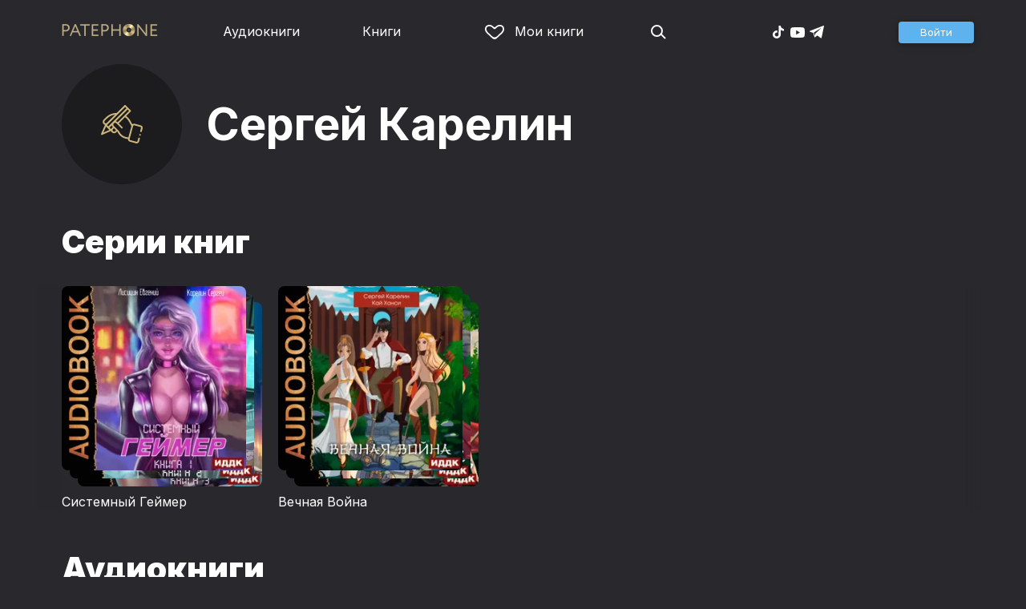

--- FILE ---
content_type: text/html
request_url: https://patephone.com/author/12967-sergei-karelin
body_size: 21318
content:
<!doctype html>
<html lang="ru">
<head>
    <meta charset="UTF-8" />
	<meta name="viewport" content="width=device-width,initial-scale=1.0" />
    <meta name="theme-color" content="#28282d" />
    <link rel="preconnect" href="https://fonts.googleapis.com" />
    <link rel="preconnect" href="https://fonts.gstatic.com" crossorigin />
    <link href="https://fonts.googleapis.com/css2?family=Inter:wght@400;700;900&display=swap" rel="stylesheet" />

    <link rel="icon" href="/favicon.ico" sizes="any" />
    <link rel="icon" href="/favicon.png" type="image/png" />
    <link rel="apple-touch-icon" sizes="180x180" href="/apple-touch-icon-180x180.png" type="image/png" />
    <link rel="manifest" href="/manifest.json" />
    <meta name="google-adsense-account" content="ca-pub-4898670669509055" />
    <script type="application/ld+json">
        {
          "@context": "https://schema.org",
          "@type": "WebSite",
          "url": "https://patephone.com/",
          "potentialAction": [{
            "@type": "SearchAction",
            "target": {
              "@type": "EntryPoint",
              "urlTemplate": "https://patephone.com/audiobooks/?query={search_term_string}"
            },
            "query-input": "required name=search_term_string"
          }]
        }
        </script>
    <script>
        (function() {
            function isMobile() {
                if (typeof navigator !== 'undefined' && /iPhone|iPad|iPod|Android/i.test(navigator.userAgent)) {
                    return true;
                }

                // Workaround for iPad, which is not detectable via user agent
                if (navigator.userAgent.match(/Mac/) && navigator.maxTouchPoints && navigator.maxTouchPoints > 2) {
                    return true;
                }

                return false;
            }

            function isTWA() {
                return location.hash.includes('tgWebApp') || localStorage.getItem('twa');
            }


            if (isMobile()) {
                document.documentElement.classList.add('mobile');
            }

            if (isTWA()) {
                document.documentElement.classList.add('twa');
            }
        })();
    </script>
    
		<link href="../_app/immutable/assets/global.qqf349zA.css" rel="stylesheet">
		<link href="../_app/immutable/assets/2.Befkog3f.css" rel="stylesheet">
		<link href="../_app/immutable/assets/PageHeader.7kTtBfQp.css" rel="stylesheet">
		<link href="../_app/immutable/assets/ProgressIndicator.D10uOCBw.css" rel="stylesheet">
		<link href="../_app/immutable/assets/SearchInput.Cgsq7u_q.css" rel="stylesheet">
		<link href="../_app/immutable/assets/Scrollable.Bo9mn5MT.css" rel="stylesheet">
		<link href="../_app/immutable/assets/Button.BV97ca7j.css" rel="stylesheet">
		<link href="../_app/immutable/assets/ProductListItem.DPRvaZQo.css" rel="stylesheet">
		<link href="../_app/immutable/assets/QuickRegisterPopup.Bc-W4LRV.css" rel="stylesheet">
		<link href="../_app/immutable/assets/Input.nhVYY-B1.css" rel="stylesheet">
		<link href="../_app/immutable/assets/ErrorText.BGRO76s3.css" rel="stylesheet">
		<link href="../_app/immutable/assets/Spinner.CcVJZyYY.css" rel="stylesheet">
		<link href="../_app/immutable/assets/PersonListItem.BbiQRJy_.css" rel="stylesheet">
		<link href="../_app/immutable/assets/PersonCover.CyPuaDu9.css" rel="stylesheet">
		<link href="../_app/immutable/assets/PageFooter.CSlo9rt7.css" rel="stylesheet">
		<link href="../_app/immutable/assets/RewardInfo.wvDmqu22.css" rel="stylesheet">
		<link href="../_app/immutable/assets/InstagramPromo._pH8BUh7.css" rel="stylesheet">
		<link href="../_app/immutable/assets/StoreIcons.--e4Hse7.css" rel="stylesheet">
		<link href="../_app/immutable/assets/11.DI2ZQVuX.css" rel="stylesheet">
		<link href="../_app/immutable/assets/CollapsableDescription.gvcc4dkF.css" rel="stylesheet">
		<link href="../_app/immutable/assets/PagedProductGrid.BVCNFQkj.css" rel="stylesheet">
		<link href="../_app/immutable/assets/ProductGrid.BYtFm60c.css" rel="stylesheet">
		<link href="../_app/immutable/assets/Paging.CMLqzBBq.css" rel="stylesheet">
		<link href="../_app/immutable/assets/ProductCollection.x_sJGAqB.css" rel="stylesheet"><title>Сергей Карелин – слушать аудиокниги автора онлайн бесплатно и без регистрации</title><!-- HEAD_svelte-1pt5a6z_START --><meta name="description" content="Слушать аудиокниги автора Сергей Карелин онлайн бесплатно и без регистрации в хорошем качестве: Системный Геймер. Книга 3, Системный Геймер. Книга 6, Вечная Война. Книга 3. Обратная сторона Истории"><meta property="og:title" content="Сергей Карелин"><meta property="og:locale" content="ru"><meta property="og:type" content="book:author"><meta property="og:image" content="https://patephone.com/_app/immutable/assets/logo.ChJw_ivz.png"><meta property="og:url" content="https://patephone.com/author/12967-sergei-karelin"><link rel="canonical" href="https://patephone.com/author/12967-sergei-karelin"><!-- HEAD_svelte-1pt5a6z_END -->
</head>
<body>
<!-- Google Tag Manager (noscript) -->
<noscript><iframe src="https://www.googletagmanager.com/ns.html?id=GTM-5B6V9RS" height="0" width="0" style="display:none;visibility:hidden"></iframe></noscript>
<!-- End Google Tag Manager (noscript) -->
   <header class="page-header svelte-1nukuya"><div class="page-column page-header-content svelte-1nukuya"><section class="logo-section svelte-1nukuya" data-svelte-h="svelte-1m7lu65"><a href="/"><img src="/_app/immutable/assets/logo.ChJw_ivz.png" alt="Патефон" class="size-desktop" width="120" height="17"> <img src="/_app/immutable/assets/logo-mobile.538cc29f5c37c570.png.webp" alt="Патефон" class="size-mobile no-twa" width="40" height="40"></a></section> <nav class="nav-section svelte-1nukuya"><ul class="main-nav svelte-7bgik1"><li class="svelte-7bgik1"><a href="/audiobooks"><svg class="icon svelte-j4150j" xmlns="http://www.w3.org/2000/svg" viewBox="0 0 24 24" width="24px" height="24px"><use href="/_app/immutable/assets/nav-audiobooks.CyWronMm.svg#icon"></use></svg> Аудиокниги </a> </li><li class="svelte-7bgik1"><a href="/ebooks"><svg class="icon svelte-j4150j" xmlns="http://www.w3.org/2000/svg" viewBox="0 0 24 24" width="24px" height="24px"><use href="/_app/immutable/assets/nav-books.D12QB0h7.svg#icon"></use></svg> Книги </a> </li><li class="svelte-7bgik1  my"><a href="/my" rel=" nofollow"><svg class="icon svelte-j4150j" xmlns="http://www.w3.org/2000/svg" viewBox="0 0 24 24" width="24px" height="24px"><use href="/_app/immutable/assets/my-list.CiTApK7k.svg#icon"></use></svg> Мои книги </a> </li> </ul></nav> <aside class="aside-section svelte-1nukuya"><section class="icons-section svelte-1nukuya"><a href="/search/" rel="nofollow" class="search svelte-1nukuya"><svg class="icon svelte-j4150j" xmlns="http://www.w3.org/2000/svg" viewBox="0 0 24 24" width="24px" height="24px"><use href="/_app/immutable/assets/search.D56TTmB6.svg#icon"></use></svg></a> <ul class="social-items svelte-1qbihbg"><li><a href="https://www.tiktok.com/@patephone_app" rel="nofollow noopener" target="_blank" title="TikTok"><svg class="icon svelte-j4150j" xmlns="http://www.w3.org/2000/svg" viewBox="0 0 24 24" width="24px" height="24px"><use href="/_app/immutable/assets/tiktok.BjhSOscA.svg#icon"></use></svg></a> </li><li><a href="https://www.youtube.com/channel/UCJz4izeL6QxsJgitbizVQYg" rel="nofollow noopener" target="_blank" title="YouTube"><svg class="icon svelte-j4150j" xmlns="http://www.w3.org/2000/svg" viewBox="0 0 24 24" width="24px" height="24px"><use href="/_app/immutable/assets/youtube.DCrU1kqj.svg#icon"></use></svg></a> </li><li><a href="https://t.me/patephone_audioknigi" rel="nofollow noopener" target="_blank" title="Telegram"><svg class="icon svelte-j4150j" xmlns="http://www.w3.org/2000/svg" viewBox="0 0 24 24" width="24px" height="24px"><use href="/_app/immutable/assets/telegram.BhYu090h.svg#icon"></use></svg></a> </li> </ul></section> <section class="auth-section svelte-1nukuya"><div class="auth svelte-ril9pe"><a href="/auth/" role="button" data-size="normal" rel="external nofollow" target="" class="svelte-18jwygz alternate"><span class="label svelte-18jwygz">Войти  </span></a></div> </section> <div class="menu-section svelte-1nukuya"><div class="menu-section-label svelte-1nukuya"><svg class="icon svelte-j4150j" xmlns="http://www.w3.org/2000/svg" viewBox="0 0 20 18" width="24px" height="24px"><use href="/_app/immutable/assets/burger.BWvCezkr.svg#icon"></use></svg>Меню</div> </div></aside></div></header> <div class="search-bar svelte-1nukuya"><form action="/search" method="get" class="page-header-search-bar svelte-1uwzeub"><div class="search-field svelte-1uwzeub"><svg class="icon svelte-j4150j" xmlns="http://www.w3.org/2000/svg" viewBox="0 0 24 24" width="20px" height="20px"><use href="/_app/immutable/assets/search.D56TTmB6.svg#icon"></use></svg> <input type="search" name="query" placeholder="Поиск по аудиокнигам и авторам" class="svelte-1uwzeub" value="">  </div>  </form></div>  <main class="svelte-swat0u"><div class="page-column svelte-ea42na"><div class="author-grid svelte-ea42na"><div class="cover svelte-ea42na"><div class="image svelte-1bhmutb"><div class="image-content svelte-1bhmutb"><svg class="icon svelte-j4150j" xmlns="http://www.w3.org/2000/svg" viewBox="0 0 64 64" width="52px" height="52px"><use href="/_app/immutable/assets/author-stub.DPhTv6xL.svg#icon"></use></svg></div> </div></div> <h1 class="svelte-ea42na">Сергей Карелин</h1> </div></div> <div class="page-column svelte-ea42na"><h2>Серии книг</h2> <div class="scrollable svelte-ce4mn1 shaded">  <div class="scroll-container svelte-ce4mn1"><div class="collection-container svelte-ay1djl"><div class="product-collection-item svelte-xjctx"><div class="list-item svelte-gyjjww"><a href="/audiobooks/c2439-sistemnyi-geimer"><div class="product-cover-stack svelte-1w3wgme"><div class="stack-item svelte-1w3wgme"><span class="cover svelte-1mel0pb" data-size="fluid"><img src="https://imgproxy2.patephone.com/pr:sharp/s:255/plain/https://cdru.patephone.com/ru-fast/c/products/479/091/991/626/004/front_2004158_resized1242.jpg?cc=1722456783000" srcset="https://imgproxy2.patephone.com/pr:sharp/s:255/dpr:2/plain/https://cdru.patephone.com/ru-fast/c/products/479/091/991/626/004/front_2004158_resized1242.jpg?cc=1722456783000 2x" alt="" width="100" height="100" class="svelte-1mel0pb"> </span>  </div><div class="stack-item svelte-1w3wgme"><span class="cover svelte-1mel0pb" data-size="fluid"><img src="https://imgproxy2.patephone.com/pr:sharp/s:255/plain/https://cdru.patephone.com/ru-fast/c/products/225/983/203/010/038/front_2004209_resized1242.jpg?cc=1725562583000" srcset="https://imgproxy2.patephone.com/pr:sharp/s:255/dpr:2/plain/https://cdru.patephone.com/ru-fast/c/products/225/983/203/010/038/front_2004209_resized1242.jpg?cc=1725562583000 2x" alt="" width="100" height="100" class="svelte-1mel0pb"> </span>  </div><div class="stack-item svelte-1w3wgme"><span class="cover svelte-1mel0pb" data-size="fluid"><img src="https://imgproxy2.patephone.com/pr:sharp/s:255/plain/https://cdru.patephone.com/ru-fast/c/products/444/822/117/076/602/front_2004295_resized1242.jpg?cc=1728833384000" srcset="https://imgproxy2.patephone.com/pr:sharp/s:255/dpr:2/plain/https://cdru.patephone.com/ru-fast/c/products/444/822/117/076/602/front_2004295_resized1242.jpg?cc=1728833384000 2x" alt="" width="100" height="100" class="svelte-1mel0pb"> </span>  </div></div></a> <main><div class="title svelte-gyjjww"><a href="/audiobooks/c2439-sistemnyi-geimer" slot="title">Системный Геймер</a></div>  <div class="subtitle svelte-gyjjww"></div></main> </div></div><div class="product-collection-item svelte-xjctx"><div class="list-item svelte-gyjjww"><a href="/audiobooks/c2557-vechnaya-voina"><div class="product-cover-stack svelte-1w3wgme"><div class="stack-item svelte-1w3wgme"><span class="cover svelte-1mel0pb" data-size="fluid"><img src="https://imgproxy2.patephone.com/pr:sharp/s:255/plain/https://cdru.patephone.com/ru-fast/c/products/475/375/162/804/827/front_2004217_resized1242.jpg?cc=1726251955000" srcset="https://imgproxy2.patephone.com/pr:sharp/s:255/dpr:2/plain/https://cdru.patephone.com/ru-fast/c/products/475/375/162/804/827/front_2004217_resized1242.jpg?cc=1726251955000 2x" alt="" width="100" height="100" class="svelte-1mel0pb"> </span>  </div><div class="stack-item svelte-1w3wgme"><span class="cover svelte-1mel0pb" data-size="fluid"><img src="https://imgproxy2.patephone.com/pr:sharp/s:255/plain/https://cdru.patephone.com/ru-fast/c/products/953/386/342/787/486/front_2004340_resized1242.jpg?cc=1728941054000" srcset="https://imgproxy2.patephone.com/pr:sharp/s:255/dpr:2/plain/https://cdru.patephone.com/ru-fast/c/products/953/386/342/787/486/front_2004340_resized1242.jpg?cc=1728941054000 2x" alt="" width="100" height="100" class="svelte-1mel0pb"> </span>  </div><div class="stack-item svelte-1w3wgme"><span class="cover svelte-1mel0pb" data-size="fluid"><img src="https://imgproxy2.patephone.com/pr:sharp/s:255/plain/https://cdru.patephone.com/ru-fast/c/products/246/993/853/001/767/front_2004515_resized1242.jpg?cc=1734466942000" srcset="https://imgproxy2.patephone.com/pr:sharp/s:255/dpr:2/plain/https://cdru.patephone.com/ru-fast/c/products/246/993/853/001/767/front_2004515_resized1242.jpg?cc=1734466942000 2x" alt="" width="100" height="100" class="svelte-1mel0pb"> </span>  </div></div></a> <main><div class="title svelte-gyjjww"><a href="/audiobooks/c2557-vechnaya-voina" slot="title">Вечная Война</a></div>  <div class="subtitle svelte-gyjjww"></div></main> </div></div></div></div></div></div> <div class="page-column svelte-1yaf2b"><header class="svelte-1yaf2b"><h2 class="svelte-1yaf2b"><a href="/author/12967-sergei-karelin/audiobooks" class="svelte-ea42na">Аудиокниги</a></h2> <div class="more svelte-1yaf2b"><a href="/author/12967-sergei-karelin/audiobooks/top" class="top-link svelte-ea42na">Топ аудиокниг →</a> </div></header> <div class="product-grid svelte-102mqyk"><div class="product-list-item"><div class="list-item svelte-gyjjww"><a href="/audiobook/35205-sistemnyi-geimer-kniga-3" class="svelte-h0hbym"><span class="cover svelte-1mel0pb" data-size="fluid"><img src="https://imgproxy2.patephone.com/pr:sharp/s:255/plain/https://cdru.patephone.com/ru-fast/c/products/444/822/117/076/602/front_2004295_resized1242.jpg?cc=1728833384000" srcset="https://imgproxy2.patephone.com/pr:sharp/s:255/dpr:2/plain/https://cdru.patephone.com/ru-fast/c/products/444/822/117/076/602/front_2004295_resized1242.jpg?cc=1728833384000 2x" alt="" width="100" height="100" loading="lazy" class="svelte-1mel0pb"> <button class="like svelte-jyph6i"><svg class="icon svelte-j4150j" xmlns="http://www.w3.org/2000/svg" viewBox="0 0 24 20" width="24px" height="24px"><use href="/_app/immutable/assets/like.B-BPP9mr.svg#icon"></use></svg></button></span>   </a> <main><div class="title svelte-gyjjww"><a href="/audiobook/35205-sistemnyi-geimer-kniga-3" slot="title" class="svelte-h0hbym">Системный Геймер. Книга 3</a></div>  <div class="subtitle svelte-gyjjww">  <a href="/author/12966-evgenii-lisicin" class="svelte-1c96eej">Евгений Лисицин</a>,  <a href="/author/12967-sergei-karelin" class="svelte-1c96eej">Сергей Карелин</a> </div></main> </div> </div><div class="product-list-item"><div class="list-item svelte-gyjjww"><a href="/audiobook/36288-sistemnyi-geimer-kniga-6" class="svelte-h0hbym"><span class="cover svelte-1mel0pb" data-size="fluid"><img src="https://imgproxy2.patephone.com/pr:sharp/s:255/plain/https://cdru.patephone.com/ru-fast/c/products/717/009/033/548/249/front_2004492_resized1242.jpg?cc=1734463038000" srcset="https://imgproxy2.patephone.com/pr:sharp/s:255/dpr:2/plain/https://cdru.patephone.com/ru-fast/c/products/717/009/033/548/249/front_2004492_resized1242.jpg?cc=1734463038000 2x" alt="" width="100" height="100" loading="lazy" class="svelte-1mel0pb"> <button class="like svelte-jyph6i"><svg class="icon svelte-j4150j" xmlns="http://www.w3.org/2000/svg" viewBox="0 0 24 20" width="24px" height="24px"><use href="/_app/immutable/assets/like.B-BPP9mr.svg#icon"></use></svg></button></span>   </a> <main><div class="title svelte-gyjjww"><a href="/audiobook/36288-sistemnyi-geimer-kniga-6" slot="title" class="svelte-h0hbym">Системный Геймер. Книга 6</a></div>  <div class="subtitle svelte-gyjjww">  <a href="/author/12966-evgenii-lisicin" class="svelte-1c96eej">Евгений Лисицин</a>,  <a href="/author/12967-sergei-karelin" class="svelte-1c96eej">Сергей Карелин</a> </div></main> </div> </div><div class="product-list-item"><div class="list-item svelte-gyjjww"><a href="/audiobook/36309-vechnaya-voina-kniga-3-obratnaya-storona-istorii" class="svelte-h0hbym"><span class="cover svelte-1mel0pb" data-size="fluid"><img src="https://imgproxy2.patephone.com/pr:sharp/s:255/plain/https://cdru.patephone.com/ru-fast/c/products/246/993/853/001/767/front_2004515_resized1242.jpg?cc=1734466942000" srcset="https://imgproxy2.patephone.com/pr:sharp/s:255/dpr:2/plain/https://cdru.patephone.com/ru-fast/c/products/246/993/853/001/767/front_2004515_resized1242.jpg?cc=1734466942000 2x" alt="" width="100" height="100" loading="lazy" class="svelte-1mel0pb"> <button class="like svelte-jyph6i"><svg class="icon svelte-j4150j" xmlns="http://www.w3.org/2000/svg" viewBox="0 0 24 20" width="24px" height="24px"><use href="/_app/immutable/assets/like.B-BPP9mr.svg#icon"></use></svg></button></span>   </a> <main><div class="title svelte-gyjjww"><a href="/audiobook/36309-vechnaya-voina-kniga-3-obratnaya-storona-istorii" slot="title" class="svelte-h0hbym">Вечная Война. Книга 3. Обратная сторона Истории</a></div>  <div class="subtitle svelte-gyjjww">  <a href="/author/13072-kai-hansi" class="svelte-1c96eej">Кай Ханси</a>,  <a href="/author/12967-sergei-karelin" class="svelte-1c96eej">Сергей Карелин</a> </div></main> </div> </div><div class="product-list-item"><div class="list-item svelte-gyjjww"><a href="/audiobook/52869-vechnaya-voina-kniga-6-boinya-tom-2" class="svelte-h0hbym"><span class="cover svelte-1mel0pb" data-size="fluid"><img src="https://imgproxy2.patephone.com/pr:sharp/s:255/plain/https://cdru.patephone.com/ru-fast/c/products/070/731/588/305/498/front_2004736_resized1242.jpg?cc=1741790657000" srcset="https://imgproxy2.patephone.com/pr:sharp/s:255/dpr:2/plain/https://cdru.patephone.com/ru-fast/c/products/070/731/588/305/498/front_2004736_resized1242.jpg?cc=1741790657000 2x" alt="" width="100" height="100" loading="lazy" class="svelte-1mel0pb"> <button class="like svelte-jyph6i"><svg class="icon svelte-j4150j" xmlns="http://www.w3.org/2000/svg" viewBox="0 0 24 20" width="24px" height="24px"><use href="/_app/immutable/assets/like.B-BPP9mr.svg#icon"></use></svg></button></span>   </a> <main><div class="title svelte-gyjjww"><a href="/audiobook/52869-vechnaya-voina-kniga-6-boinya-tom-2" slot="title" class="svelte-h0hbym">Вечная Война. Книга 6. Бойня. Том 2</a></div>  <div class="subtitle svelte-gyjjww">  <a href="/author/13072-kai-hansi" class="svelte-1c96eej">Кай Ханси</a>,  <a href="/author/12967-sergei-karelin" class="svelte-1c96eej">Сергей Карелин</a> </div></main> </div> </div><div class="product-list-item"><div class="list-item svelte-gyjjww"><a href="/audiobook/37487-vechnaya-voina-kniga-4-tainyi-baron" class="svelte-h0hbym"><span class="cover svelte-1mel0pb" data-size="fluid"><img src="https://imgproxy2.patephone.com/pr:sharp/s:255/plain/https://cdru.patephone.com/ru-fast/c/products/338/904/144/702/650/front_2004589_resized1242.jpg?cc=1736976167000" srcset="https://imgproxy2.patephone.com/pr:sharp/s:255/dpr:2/plain/https://cdru.patephone.com/ru-fast/c/products/338/904/144/702/650/front_2004589_resized1242.jpg?cc=1736976167000 2x" alt="" width="100" height="100" loading="lazy" class="svelte-1mel0pb"> <button class="like svelte-jyph6i"><svg class="icon svelte-j4150j" xmlns="http://www.w3.org/2000/svg" viewBox="0 0 24 20" width="24px" height="24px"><use href="/_app/immutable/assets/like.B-BPP9mr.svg#icon"></use></svg></button></span>   </a> <main><div class="title svelte-gyjjww"><a href="/audiobook/37487-vechnaya-voina-kniga-4-tainyi-baron" slot="title" class="svelte-h0hbym">Вечная Война. Книга 4. Тайный Барон</a></div>  <div class="subtitle svelte-gyjjww">  <a href="/author/13072-kai-hansi" class="svelte-1c96eej">Кай Ханси</a>,  <a href="/author/12967-sergei-karelin" class="svelte-1c96eej">Сергей Карелин</a> </div></main> </div> </div><div class="product-list-item"><div class="list-item svelte-gyjjww"><a href="/audiobook/39302-vechnaya-voina-kniga-5-boinya-tom-1" class="svelte-h0hbym"><span class="cover svelte-1mel0pb" data-size="fluid"><img src="https://imgproxy2.patephone.com/pr:sharp/s:255/plain/https://cdru.patephone.com/ru-fast/c/products/748/001/968/827/812/front_2004642_resized1242.jpg?cc=1737532427000" srcset="https://imgproxy2.patephone.com/pr:sharp/s:255/dpr:2/plain/https://cdru.patephone.com/ru-fast/c/products/748/001/968/827/812/front_2004642_resized1242.jpg?cc=1737532427000 2x" alt="" width="100" height="100" loading="lazy" class="svelte-1mel0pb"> <button class="like svelte-jyph6i"><svg class="icon svelte-j4150j" xmlns="http://www.w3.org/2000/svg" viewBox="0 0 24 20" width="24px" height="24px"><use href="/_app/immutable/assets/like.B-BPP9mr.svg#icon"></use></svg></button></span>   </a> <main><div class="title svelte-gyjjww"><a href="/audiobook/39302-vechnaya-voina-kniga-5-boinya-tom-1" slot="title" class="svelte-h0hbym">Вечная Война. Книга 5. Бойня. Том 1</a></div>  <div class="subtitle svelte-gyjjww">  <a href="/author/13072-kai-hansi" class="svelte-1c96eej">Кай Ханси</a>,  <a href="/author/12967-sergei-karelin" class="svelte-1c96eej">Сергей Карелин</a> </div></main> </div> </div><div class="product-list-item"><div class="list-item svelte-gyjjww"><a href="/audiobook/53823-vechnaya-voina-kniga-7-akademiya" class="svelte-h0hbym"><span class="cover svelte-1mel0pb" data-size="fluid"><img src="https://imgproxy2.patephone.com/pr:sharp/s:255/plain/https://cdru.patephone.com/ru-fast/c/products/379/276/903/828/774/front_2004841_resized1242.jpg?cc=1747257794000" srcset="https://imgproxy2.patephone.com/pr:sharp/s:255/dpr:2/plain/https://cdru.patephone.com/ru-fast/c/products/379/276/903/828/774/front_2004841_resized1242.jpg?cc=1747257794000 2x" alt="" width="100" height="100" loading="lazy" class="svelte-1mel0pb"> <button class="like svelte-jyph6i"><svg class="icon svelte-j4150j" xmlns="http://www.w3.org/2000/svg" viewBox="0 0 24 20" width="24px" height="24px"><use href="/_app/immutable/assets/like.B-BPP9mr.svg#icon"></use></svg></button></span>   </a> <main><div class="title svelte-gyjjww"><a href="/audiobook/53823-vechnaya-voina-kniga-7-akademiya" slot="title" class="svelte-h0hbym">Вечная Война. Книга 7. Академия</a></div>  <div class="subtitle svelte-gyjjww">  <a href="/author/13072-kai-hansi" class="svelte-1c96eej">Кай Ханси</a>,  <a href="/author/12967-sergei-karelin" class="svelte-1c96eej">Сергей Карелин</a> </div></main> </div> </div><div class="product-list-item"><div class="list-item svelte-gyjjww"><a href="/audiobook/54630-vechnaya-voina-kniga-8-evolyuciya" class="svelte-h0hbym"><span class="cover svelte-1mel0pb" data-size="fluid"><img src="https://imgproxy2.patephone.com/pr:sharp/s:255/plain/https://cdru.patephone.com/ru-fast/c/products/216/865/533/459/133/front_2004926_resized1242.jpg?cc=1756232180000" srcset="https://imgproxy2.patephone.com/pr:sharp/s:255/dpr:2/plain/https://cdru.patephone.com/ru-fast/c/products/216/865/533/459/133/front_2004926_resized1242.jpg?cc=1756232180000 2x" alt="" width="100" height="100" loading="lazy" class="svelte-1mel0pb"> <button class="like svelte-jyph6i"><svg class="icon svelte-j4150j" xmlns="http://www.w3.org/2000/svg" viewBox="0 0 24 20" width="24px" height="24px"><use href="/_app/immutable/assets/like.B-BPP9mr.svg#icon"></use></svg></button></span>   </a> <main><div class="title svelte-gyjjww"><a href="/audiobook/54630-vechnaya-voina-kniga-8-evolyuciya" slot="title" class="svelte-h0hbym">Вечная Война. Книга 8. Эволюция</a></div>  <div class="subtitle svelte-gyjjww">  <a href="/author/13072-kai-hansi" class="svelte-1c96eej">Кай Ханси</a>,  <a href="/author/12967-sergei-karelin" class="svelte-1c96eej">Сергей Карелин</a> </div></main> </div> </div><div class="product-list-item"><div class="list-item svelte-gyjjww"><a href="/audiobook/34521-vechnaya-voina-kniga-1" class="svelte-h0hbym"><span class="cover svelte-1mel0pb" data-size="fluid"><img src="https://imgproxy2.patephone.com/pr:sharp/s:255/plain/https://cdru.patephone.com/ru-fast/c/products/475/375/162/804/827/front_2004217_resized1242.jpg?cc=1726251955000" srcset="https://imgproxy2.patephone.com/pr:sharp/s:255/dpr:2/plain/https://cdru.patephone.com/ru-fast/c/products/475/375/162/804/827/front_2004217_resized1242.jpg?cc=1726251955000 2x" alt="" width="100" height="100" loading="lazy" class="svelte-1mel0pb"> <button class="like svelte-jyph6i"><svg class="icon svelte-j4150j" xmlns="http://www.w3.org/2000/svg" viewBox="0 0 24 20" width="24px" height="24px"><use href="/_app/immutable/assets/like.B-BPP9mr.svg#icon"></use></svg></button></span>   </a> <main><div class="title svelte-gyjjww"><a href="/audiobook/34521-vechnaya-voina-kniga-1" slot="title" class="svelte-h0hbym">Вечная Война. Книга 1</a></div>  <div class="subtitle svelte-gyjjww">  <a href="/author/13072-kai-hansi" class="svelte-1c96eej">Кай Ханси</a>,  <a href="/author/12967-sergei-karelin" class="svelte-1c96eej">Сергей Карелин</a> </div></main> </div> </div><div class="product-list-item"><div class="list-item svelte-gyjjww"><a href="/audiobook/34238-sistemnyi-geimer-kniga-1" class="svelte-h0hbym"><span class="cover svelte-1mel0pb" data-size="fluid"><img src="https://imgproxy2.patephone.com/pr:sharp/s:255/plain/https://cdru.patephone.com/ru-fast/c/products/479/091/991/626/004/front_2004158_resized1242.jpg?cc=1722456783000" srcset="https://imgproxy2.patephone.com/pr:sharp/s:255/dpr:2/plain/https://cdru.patephone.com/ru-fast/c/products/479/091/991/626/004/front_2004158_resized1242.jpg?cc=1722456783000 2x" alt="" width="100" height="100" loading="lazy" class="svelte-1mel0pb"> <button class="like svelte-jyph6i"><svg class="icon svelte-j4150j" xmlns="http://www.w3.org/2000/svg" viewBox="0 0 24 20" width="24px" height="24px"><use href="/_app/immutable/assets/like.B-BPP9mr.svg#icon"></use></svg></button></span>   </a> <main><div class="title svelte-gyjjww"><a href="/audiobook/34238-sistemnyi-geimer-kniga-1" slot="title" class="svelte-h0hbym">Системный Геймер. Книга 1</a></div>  <div class="subtitle svelte-gyjjww">  <a href="/author/12966-evgenii-lisicin" class="svelte-1c96eej">Евгений Лисицин</a>,  <a href="/author/12967-sergei-karelin" class="svelte-1c96eej">Сергей Карелин</a> </div></main> </div> </div><div class="product-list-item"><div class="list-item svelte-gyjjww"><a href="/audiobook/35932-sistemnyi-geimer-kniga-4" class="svelte-h0hbym"><span class="cover svelte-1mel0pb" data-size="fluid"><img src="https://imgproxy2.patephone.com/pr:sharp/s:255/plain/https://cdru.patephone.com/ru-fast/c/products/625/471/739/541/099/front_2004396_resized1242.jpg?cc=1729014987000" srcset="https://imgproxy2.patephone.com/pr:sharp/s:255/dpr:2/plain/https://cdru.patephone.com/ru-fast/c/products/625/471/739/541/099/front_2004396_resized1242.jpg?cc=1729014987000 2x" alt="" width="100" height="100" loading="lazy" class="svelte-1mel0pb"> <button class="like svelte-jyph6i"><svg class="icon svelte-j4150j" xmlns="http://www.w3.org/2000/svg" viewBox="0 0 24 20" width="24px" height="24px"><use href="/_app/immutable/assets/like.B-BPP9mr.svg#icon"></use></svg></button></span>   </a> <main><div class="title svelte-gyjjww"><a href="/audiobook/35932-sistemnyi-geimer-kniga-4" slot="title" class="svelte-h0hbym">Системный Геймер. Книга 4</a></div>  <div class="subtitle svelte-gyjjww">  <a href="/author/12966-evgenii-lisicin" class="svelte-1c96eej">Евгений Лисицин</a>,  <a href="/author/12967-sergei-karelin" class="svelte-1c96eej">Сергей Карелин</a> </div></main> </div> </div><div class="product-list-item"><div class="list-item svelte-gyjjww"><a href="/audiobook/34281-sistemnyi-geimer-kniga-2" class="svelte-h0hbym"><span class="cover svelte-1mel0pb" data-size="fluid"><img src="https://imgproxy2.patephone.com/pr:sharp/s:255/plain/https://cdru.patephone.com/ru-fast/c/products/225/983/203/010/038/front_2004209_resized1242.jpg?cc=1725562583000" srcset="https://imgproxy2.patephone.com/pr:sharp/s:255/dpr:2/plain/https://cdru.patephone.com/ru-fast/c/products/225/983/203/010/038/front_2004209_resized1242.jpg?cc=1725562583000 2x" alt="" width="100" height="100" loading="lazy" class="svelte-1mel0pb"> <button class="like svelte-jyph6i"><svg class="icon svelte-j4150j" xmlns="http://www.w3.org/2000/svg" viewBox="0 0 24 20" width="24px" height="24px"><use href="/_app/immutable/assets/like.B-BPP9mr.svg#icon"></use></svg></button></span>   </a> <main><div class="title svelte-gyjjww"><a href="/audiobook/34281-sistemnyi-geimer-kniga-2" slot="title" class="svelte-h0hbym">Системный Геймер. Книга 2</a></div>  <div class="subtitle svelte-gyjjww">  <a href="/author/12966-evgenii-lisicin" class="svelte-1c96eej">Евгений Лисицин</a>,  <a href="/author/12967-sergei-karelin" class="svelte-1c96eej">Сергей Карелин</a> </div></main> </div> </div><div class="product-list-item"><div class="list-item svelte-gyjjww"><a href="/audiobook/35880-vechnaya-voina-kniga-2" class="svelte-h0hbym"><span class="cover svelte-1mel0pb" data-size="fluid"><img src="https://imgproxy2.patephone.com/pr:sharp/s:255/plain/https://cdru.patephone.com/ru-fast/c/products/953/386/342/787/486/front_2004340_resized1242.jpg?cc=1728941054000" srcset="https://imgproxy2.patephone.com/pr:sharp/s:255/dpr:2/plain/https://cdru.patephone.com/ru-fast/c/products/953/386/342/787/486/front_2004340_resized1242.jpg?cc=1728941054000 2x" alt="" width="100" height="100" loading="lazy" class="svelte-1mel0pb"> <button class="like svelte-jyph6i"><svg class="icon svelte-j4150j" xmlns="http://www.w3.org/2000/svg" viewBox="0 0 24 20" width="24px" height="24px"><use href="/_app/immutable/assets/like.B-BPP9mr.svg#icon"></use></svg></button></span>   </a> <main><div class="title svelte-gyjjww"><a href="/audiobook/35880-vechnaya-voina-kniga-2" slot="title" class="svelte-h0hbym">Вечная Война. Книга 2</a></div>  <div class="subtitle svelte-gyjjww">  <a href="/author/13072-kai-hansi" class="svelte-1c96eej">Кай Ханси</a>,  <a href="/author/12967-sergei-karelin" class="svelte-1c96eej">Сергей Карелин</a> </div></main> </div> </div><div class="product-list-item"><div class="list-item svelte-gyjjww"><a href="/audiobook/35998-sistemnyi-geimer-kniga-5" class="svelte-h0hbym"><span class="cover svelte-1mel0pb" data-size="fluid"><img src="https://imgproxy2.patephone.com/pr:sharp/s:255/plain/https://cdru.patephone.com/ru-fast/c/products/282/612/680/040/302/front_2004465_resized1242.jpg?cc=1729201181000" srcset="https://imgproxy2.patephone.com/pr:sharp/s:255/dpr:2/plain/https://cdru.patephone.com/ru-fast/c/products/282/612/680/040/302/front_2004465_resized1242.jpg?cc=1729201181000 2x" alt="" width="100" height="100" loading="lazy" class="svelte-1mel0pb"> <button class="like svelte-jyph6i"><svg class="icon svelte-j4150j" xmlns="http://www.w3.org/2000/svg" viewBox="0 0 24 20" width="24px" height="24px"><use href="/_app/immutable/assets/like.B-BPP9mr.svg#icon"></use></svg></button></span>   </a> <main><div class="title svelte-gyjjww"><a href="/audiobook/35998-sistemnyi-geimer-kniga-5" slot="title" class="svelte-h0hbym">Системный Геймер. Книга 5</a></div>  <div class="subtitle svelte-gyjjww">  <a href="/author/12966-evgenii-lisicin" class="svelte-1c96eej">Евгений Лисицин</a>,  <a href="/author/12967-sergei-karelin" class="svelte-1c96eej">Сергей Карелин</a> </div></main> </div> </div><div class="product-list-item"><div class="list-item svelte-gyjjww"><a href="/audiobook/37469-sistemnyi-geimer-kniga-7" class="svelte-h0hbym"><span class="cover svelte-1mel0pb" data-size="fluid"><img src="https://imgproxy2.patephone.com/pr:sharp/s:255/plain/https://cdru.patephone.com/ru-fast/c/products/622/694/114/534/522/front_2004570_resized1242.jpg?cc=1736973049000" srcset="https://imgproxy2.patephone.com/pr:sharp/s:255/dpr:2/plain/https://cdru.patephone.com/ru-fast/c/products/622/694/114/534/522/front_2004570_resized1242.jpg?cc=1736973049000 2x" alt="" width="100" height="100" loading="lazy" class="svelte-1mel0pb"> <button class="like svelte-jyph6i"><svg class="icon svelte-j4150j" xmlns="http://www.w3.org/2000/svg" viewBox="0 0 24 20" width="24px" height="24px"><use href="/_app/immutable/assets/like.B-BPP9mr.svg#icon"></use></svg></button></span>   </a> <main><div class="title svelte-gyjjww"><a href="/audiobook/37469-sistemnyi-geimer-kniga-7" slot="title" class="svelte-h0hbym">Системный Геймер. Книга 7</a></div>  <div class="subtitle svelte-gyjjww">  <a href="/author/12966-evgenii-lisicin" class="svelte-1c96eej">Евгений Лисицин</a>,  <a href="/author/12967-sergei-karelin" class="svelte-1c96eej">Сергей Карелин</a> </div></main> </div> </div><div class="product-list-item"><div class="list-item svelte-gyjjww"><a href="/audiobook/60272-vechnaya-voina-kniga-10-katastrofa-tom-2" class="svelte-h0hbym"><span class="cover svelte-1mel0pb" data-size="fluid"><img src="https://imgproxy2.patephone.com/pr:sharp/s:255/plain/https://cdru.patephone.com/ru-fast/c/products/569/332/477/159/586/front_2005128_resized1242.jpg?cc=1761951244000" srcset="https://imgproxy2.patephone.com/pr:sharp/s:255/dpr:2/plain/https://cdru.patephone.com/ru-fast/c/products/569/332/477/159/586/front_2005128_resized1242.jpg?cc=1761951244000 2x" alt="" width="100" height="100" loading="lazy" class="svelte-1mel0pb"> <button class="like svelte-jyph6i"><svg class="icon svelte-j4150j" xmlns="http://www.w3.org/2000/svg" viewBox="0 0 24 20" width="24px" height="24px"><use href="/_app/immutable/assets/like.B-BPP9mr.svg#icon"></use></svg></button></span>   </a> <main><div class="title svelte-gyjjww"><a href="/audiobook/60272-vechnaya-voina-kniga-10-katastrofa-tom-2" slot="title" class="svelte-h0hbym">Вечная Война. Книга 10. Катастрофа. Том 2</a></div>  <div class="subtitle svelte-gyjjww">  <a href="/author/13072-kai-hansi" class="svelte-1c96eej">Кай Ханси</a>,  <a href="/author/12967-sergei-karelin" class="svelte-1c96eej">Сергей Карелин</a> </div></main> </div> </div><div class="product-list-item"><div class="list-item svelte-gyjjww"><a href="/audiobook/54701-vechnaya-voina-kniga-9-katastrofa-tom-1" class="svelte-h0hbym"><span class="cover svelte-1mel0pb" data-size="fluid"><img src="https://imgproxy2.patephone.com/pr:sharp/s:255/plain/https://cdru.patephone.com/ru-fast/c/products/285/130/854/001/907/front_2005012_resized1242.jpg?cc=1756316592000" srcset="https://imgproxy2.patephone.com/pr:sharp/s:255/dpr:2/plain/https://cdru.patephone.com/ru-fast/c/products/285/130/854/001/907/front_2005012_resized1242.jpg?cc=1756316592000 2x" alt="" width="100" height="100" loading="lazy" class="svelte-1mel0pb"> <button class="like svelte-jyph6i"><svg class="icon svelte-j4150j" xmlns="http://www.w3.org/2000/svg" viewBox="0 0 24 20" width="24px" height="24px"><use href="/_app/immutable/assets/like.B-BPP9mr.svg#icon"></use></svg></button></span>   </a> <main><div class="title svelte-gyjjww"><a href="/audiobook/54701-vechnaya-voina-kniga-9-katastrofa-tom-1" slot="title" class="svelte-h0hbym">Вечная Война. Книга 9. Катастрофа. Том 1</a></div>  <div class="subtitle svelte-gyjjww">  <a href="/author/13072-kai-hansi" class="svelte-1c96eej">Кай Ханси</a>,  <a href="/author/12967-sergei-karelin" class="svelte-1c96eej">Сергей Карелин</a> </div></main> </div> </div></div> <nav class="paging svelte-1fi3dx6">    </nav> </div> </main> <div class="about svelte-1j746mt"><div class="page-body svelte-1j746mt"><aside class="svelte-1j746mt"><img src="/_app/immutable/assets/phone4@2x.9d689d9d88076f3e.jpg.webp" alt="" width="680" height="1135" class="phone phone4 svelte-1j746mt" loading="lazy"> <div class="store-icons store-icons-mobile svelte-1j746mt"><a class="app-icon svelte-1ydf3qq" href="https://apps.apple.com/app/id949680889?=undefined" rel="nofollow"><svg class="icon svelte-j4150j" xmlns="http://www.w3.org/2000/svg" viewBox="0 0 216 64" width="148px" height="44px"><use href="/_app/immutable/assets/appstore.X7BC-Tit.svg#icon"></use></svg> </a><a class="app-icon svelte-1ydf3qq" href="https://play.google.com/store/apps/details?id=com.anyreads.patephone" rel="nofollow"><svg class="icon svelte-j4150j" xmlns="http://www.w3.org/2000/svg" viewBox="0 0 216 64" width="148px" height="44px"><use href="/_app/immutable/assets/google-play.C8kVaR5U.svg#icon"></use></svg> </a><a class="app-icon svelte-1ydf3qq" href="https://appgallery.huawei.com/app/C101437303" rel="nofollow"><svg class="icon svelte-j4150j" xmlns="http://www.w3.org/2000/svg" viewBox="0 0 216 64" width="148px" height="44px"><use href="/_app/immutable/assets/huawei.BahVvaV9.svg#icon"></use></svg> </a></div></aside> <section class="svelte-1j746mt"><!-- HTML_TAG_START -->
        <h2>Слушай без интернета</h2>
        <p>Любимые аудиокниги всегда доступны для прослушивания без доступа к интернету. Для этого всего лишь нужно загрузить книгу на устройство.</p><!-- HTML_TAG_END --> <div class="store-icons store-icons-desktop svelte-1j746mt"><a class="app-icon svelte-1ydf3qq" href="https://apps.apple.com/app/id949680889?=undefined" rel="nofollow"><svg class="icon svelte-j4150j" xmlns="http://www.w3.org/2000/svg" viewBox="0 0 216 64" width="148px" height="44px"><use href="/_app/immutable/assets/appstore.X7BC-Tit.svg#icon"></use></svg> </a><a class="app-icon svelte-1ydf3qq" href="https://play.google.com/store/apps/details?id=com.anyreads.patephone" rel="nofollow"><svg class="icon svelte-j4150j" xmlns="http://www.w3.org/2000/svg" viewBox="0 0 216 64" width="148px" height="44px"><use href="/_app/immutable/assets/google-play.C8kVaR5U.svg#icon"></use></svg> </a><a class="app-icon svelte-1ydf3qq" href="https://appgallery.huawei.com/app/C101437303" rel="nofollow"><svg class="icon svelte-j4150j" xmlns="http://www.w3.org/2000/svg" viewBox="0 0 216 64" width="148px" height="44px"><use href="/_app/immutable/assets/huawei.BahVvaV9.svg#icon"></use></svg> </a></div> <img src="/_app/immutable/assets/books1_1.CCQVYfiW.svg" alt="" width="172" height="88" class="books books4-1 svelte-1j746mt"></section></div></div> <div class="instagram-promo svelte-8vx6lt"><h2 class="svelte-8vx6lt">Мы в Telegram</h2> <p class="svelte-8vx6lt"><a href="https://t.me/patephone_audioknigi" target="_blank" rel="nofollow noopener" class="svelte-8vx6lt"><svg class="icon svelte-j4150j" xmlns="http://www.w3.org/2000/svg" viewBox="0 0 24 24" width="24px" height="24px"><use href="/_app/immutable/assets/telegram.BhYu090h.svg#icon"></use></svg> @patephone_audioknigi</a></p> <div class="marquee svelte-11esqkw">  <main style="transform: translateX(0px)" class="svelte-11esqkw"><img src="/_app/immutable/assets/1.e07581dec616203d.jpg.webp" width="240" height="240" loading="lazy" style="flex: 0 0 240px" alt=""><img src="/_app/immutable/assets/2.256f8ef024102cc2.jpg.webp" width="240" height="240" loading="lazy" style="flex: 0 0 240px" alt=""><img src="/_app/immutable/assets/3.db95a80214a06f14.jpg.webp" width="240" height="240" loading="lazy" style="flex: 0 0 240px" alt=""><img src="/_app/immutable/assets/4.518625d4fd74c92e.jpg.webp" width="240" height="240" loading="lazy" style="flex: 0 0 240px" alt=""><img src="/_app/immutable/assets/5.7c829efe00fbb313.jpg.webp" width="240" height="240" loading="lazy" style="flex: 0 0 240px" alt=""><img src="/_app/immutable/assets/6.b562af59923a2b32.jpg.webp" width="240" height="240" loading="lazy" style="flex: 0 0 240px" alt=""><img src="/_app/immutable/assets/7.f5417c323bdfcd53.jpg.webp" width="240" height="240" loading="lazy" style="flex: 0 0 240px" alt=""><img src="/_app/immutable/assets/8.7f2e3780a3b55fe0.jpg.webp" width="240" height="240" loading="lazy" style="flex: 0 0 240px" alt=""><img src="/_app/immutable/assets/9.08cb153db2808cc7.jpg.webp" width="240" height="240" loading="lazy" style="flex: 0 0 240px" alt=""><img src="/_app/immutable/assets/10.168b944ee1746ecb.jpg.webp" width="240" height="240" loading="lazy" style="flex: 0 0 240px" alt=""><img src="/_app/immutable/assets/11.950fc868963bba98.jpg.webp" width="240" height="240" loading="lazy" style="flex: 0 0 240px" alt=""><img src="/_app/immutable/assets/12.01d17a47b4de4515.jpg.webp" width="240" height="240" loading="lazy" style="flex: 0 0 240px" alt=""><img src="/_app/immutable/assets/13.5d8520004f418baf.jpg.webp" width="240" height="240" loading="lazy" style="flex: 0 0 240px" alt=""><img src="/_app/immutable/assets/14.a100d3599da5b4f1.jpg.webp" width="240" height="240" loading="lazy" style="flex: 0 0 240px" alt=""><img src="/_app/immutable/assets/15.a1206c99b1293563.jpg.webp" width="240" height="240" loading="lazy" style="flex: 0 0 240px" alt=""><img src="/_app/immutable/assets/16.1165998e63d02f72.jpg.webp" width="240" height="240" loading="lazy" style="flex: 0 0 240px" alt=""><img src="/_app/immutable/assets/17.27eb50b6656ba3eb.jpg.webp" width="240" height="240" loading="lazy" style="flex: 0 0 240px" alt=""><img src="/_app/immutable/assets/18.f2047f45b1a1bac3.jpg.webp" width="240" height="240" loading="lazy" style="flex: 0 0 240px" alt=""></main></div></div> <footer class="page-footer svelte-1timx5p"><section class="page-column"><p class="svelte-1timx5p"><span class="copyright svelte-1timx5p">© 2015—2026 ООО «КМТ»</span> <a href="mailto:support@patephone.com" class="svelte-1timx5p">support@patephone.com</a> <a href="/privacy" class="svelte-1timx5p">Политика конфиденциальности</a> <a href="/terms" class="svelte-1timx5p">Правила сервиса</a> <a href="/faq" class="svelte-1timx5p">Часто задаваемые вопросы</a></p></section></footer> <div class="global-player svelte-wh3z35"></div>   
			
			<script>
				{
					__sveltekit_aqzyms = {
						base: new URL("..", location).pathname.slice(0, -1)
					};

					const element = document.currentScript.parentElement;

					const data = [{"type":"data","data":{lang:"ru",seo:{key:"/author/12967-sergei-karelin",text:{title:"",description:""}},session:{promo:void 0,geo:"XX"},title:"",description:""},"uses":{"search_params":["promo","promoCode","utm_campaign"],"url":1}},null,{"type":"data","data":{person:{id:12967,webId:"12967-sergei-karelin",firstName:"Сергей",lastName:"Карелин",middleName:"",description:"",books:[{id:34521,webId:"34521-vechnaya-voina-kniga-1",title:"Вечная Война. Книга 1",authors:[{id:1712,webId:"1712-aleksandr-chaicyn",firstName:"Александр",lastName:"Чайцын",middleName:"",role:{name:"Чтец",abbr:"reader"},roles:["reader"],defaultPersonRoleAbbr:"reader",foreignAgent:false,fullName:"Александр Чайцын"},{id:13072,webId:"13072-kai-hansi",firstName:"Кай",lastName:"Ханси",middleName:"",role:{name:"Автор",abbr:"author"},roles:["author"],defaultPersonRoleAbbr:"author",foreignAgent:false,fullName:"Кай Ханси"},{id:12967,webId:"12967-sergei-karelin",firstName:"Сергей",lastName:"Карелин",middleName:"",role:{name:"Автор",abbr:"author"},roles:["author"],defaultPersonRoleAbbr:"author",foreignAgent:false,fullName:"Сергей Карелин"},{id:63,webId:"63-iddk",firstName:"",lastName:"ИДДК",middleName:"",role:{name:"Издательство",abbr:"publisher"},roles:["publisher"],defaultPersonRoleAbbr:"publisher",foreignAgent:false,fullName:"ИДДК"}],images:[{type:"image_90",url:"https://cdru.patephone.com/ru-fast/c/products/475/375/162/804/827/front_2004217_resized90.jpg?cc=1726251955000"},{type:"image_180",url:"https://cdru.patephone.com/ru-fast/c/products/475/375/162/804/827/front_2004217_resized180.jpg?cc=1726251955000"},{type:"image_120",url:"https://cdru.patephone.com/ru-fast/c/products/475/375/162/804/827/front_2004217_resized120.jpg?cc=1726251955000"},{type:"image_240",url:"https://cdru.patephone.com/ru-fast/c/products/475/375/162/804/827/front_2004217_resized240.jpg?cc=1726251955000"},{type:"image_320",url:"https://cdru.patephone.com/ru-fast/c/products/475/375/162/804/827/front_2004217_resized320.jpg?cc=1726251955000"},{type:"image_360",url:"https://cdru.patephone.com/ru-fast/c/products/475/375/162/804/827/front_2004217_resized360.jpg?cc=1726251955000"},{type:"image_640",url:"https://cdru.patephone.com/ru-fast/c/products/475/375/162/804/827/front_2004217_resized640.jpg?cc=1726251955000"},{type:"image_750",url:"https://cdru.patephone.com/ru-fast/c/products/475/375/162/804/827/front_2004217_resized750.jpg?cc=1726251955000"},{type:"image_1242",url:"https://cdru.patephone.com/ru-fast/c/products/475/375/162/804/827/front_2004217_resized1242.jpg?cc=1726251955000"},{type:"card_1242",url:"https://cdru.patephone.com/ru-fast/c/products/475/375/162/804/827/card1242.jpg?cc=1726251956000"}],price:{amount:279,minor_amount:27900,str:"279.00",symbol:"RUB",currency:"RUB"},keywords:[null],productType:"audiobooks",dateCreated:"2024-03-19T22:29:21.000+00:00",dateUpdated:"2025-03-11T08:28:14.000+00:00",published:true,foreignAgentText:"",ageRating:{abbr:"RUS_16",age:16,name:"16+"}},{id:34238,webId:"34238-sistemnyi-geimer-kniga-1",title:"Системный Геймер. Книга 1",authors:[{id:12966,webId:"12966-evgenii-lisicin",firstName:"Евгений",lastName:"Лисицин",middleName:"",role:{name:"Автор",abbr:"author"},roles:["author"],defaultPersonRoleAbbr:"author",foreignAgent:false,fullName:"Евгений Лисицин"},{id:12967,webId:"12967-sergei-karelin",firstName:"Сергей",lastName:"Карелин",middleName:"",role:{name:"Автор",abbr:"author"},roles:["author"],defaultPersonRoleAbbr:"author",foreignAgent:false,fullName:"Сергей Карелин"},{id:10522,webId:"10522-maksim-poltavskii",firstName:"Максим",lastName:"Полтавский",middleName:"",role:{name:"Чтец",abbr:"reader"},roles:["reader"],defaultPersonRoleAbbr:"reader",foreignAgent:false,fullName:"Максим Полтавский"},{id:63,webId:"63-iddk",firstName:"",lastName:"ИДДК",middleName:"",role:{name:"Издательство",abbr:"publisher"},roles:["publisher"],defaultPersonRoleAbbr:"publisher",foreignAgent:false,fullName:"ИДДК"}],images:[{type:"image_90",url:"https://cdru.patephone.com/ru-fast/c/products/479/091/991/626/004/front_2004158_resized90.jpg?cc=1722456783000"},{type:"image_180",url:"https://cdru.patephone.com/ru-fast/c/products/479/091/991/626/004/front_2004158_resized180.jpg?cc=1722456783000"},{type:"image_120",url:"https://cdru.patephone.com/ru-fast/c/products/479/091/991/626/004/front_2004158_resized120.jpg?cc=1722456783000"},{type:"image_240",url:"https://cdru.patephone.com/ru-fast/c/products/479/091/991/626/004/front_2004158_resized240.jpg?cc=1722456783000"},{type:"image_320",url:"https://cdru.patephone.com/ru-fast/c/products/479/091/991/626/004/front_2004158_resized320.jpg?cc=1722456783000"},{type:"image_360",url:"https://cdru.patephone.com/ru-fast/c/products/479/091/991/626/004/front_2004158_resized360.jpg?cc=1722456783000"},{type:"image_640",url:"https://cdru.patephone.com/ru-fast/c/products/479/091/991/626/004/front_2004158_resized640.jpg?cc=1722456783000"},{type:"image_750",url:"https://cdru.patephone.com/ru-fast/c/products/479/091/991/626/004/front_2004158_resized750.jpg?cc=1722456783000"},{type:"image_1242",url:"https://cdru.patephone.com/ru-fast/c/products/479/091/991/626/004/front_2004158_resized1242.jpg?cc=1722456783000"},{type:"card_1242",url:"https://cdru.patephone.com/ru-fast/c/products/479/091/991/626/004/card1242.jpg?cc=1722456784000"}],price:{amount:279,minor_amount:27900,str:"279.00",symbol:"RUB",currency:"RUB"},keywords:[null],productType:"audiobooks",dateCreated:"2024-02-29T18:53:09.000+00:00",dateUpdated:"2025-03-20T08:28:32.000+00:00",published:true,foreignAgentText:"",ageRating:{abbr:"RUS_18",age:18,name:"18+"}},{id:35205,webId:"35205-sistemnyi-geimer-kniga-3",title:"Системный Геймер. Книга 3",authors:[{id:12966,webId:"12966-evgenii-lisicin",firstName:"Евгений",lastName:"Лисицин",middleName:"",role:{name:"Автор",abbr:"author"},roles:["author"],defaultPersonRoleAbbr:"author",foreignAgent:false,fullName:"Евгений Лисицин"},{id:12967,webId:"12967-sergei-karelin",firstName:"Сергей",lastName:"Карелин",middleName:"",role:{name:"Автор",abbr:"author"},roles:["author"],defaultPersonRoleAbbr:"author",foreignAgent:false,fullName:"Сергей Карелин"},{id:10522,webId:"10522-maksim-poltavskii",firstName:"Максим",lastName:"Полтавский",middleName:"",role:{name:"Чтец",abbr:"reader"},roles:["reader"],defaultPersonRoleAbbr:"reader",foreignAgent:false,fullName:"Максим Полтавский"},{id:63,webId:"63-iddk",firstName:"",lastName:"ИДДК",middleName:"",role:{name:"Издательство",abbr:"publisher"},roles:["publisher"],defaultPersonRoleAbbr:"publisher",foreignAgent:false,fullName:"ИДДК"}],images:[{type:"image_90",url:"https://cdru.patephone.com/ru-fast/c/products/444/822/117/076/602/front_2004295_resized90.jpg?cc=1728833384000"},{type:"image_180",url:"https://cdru.patephone.com/ru-fast/c/products/444/822/117/076/602/front_2004295_resized180.jpg?cc=1728833384000"},{type:"image_120",url:"https://cdru.patephone.com/ru-fast/c/products/444/822/117/076/602/front_2004295_resized120.jpg?cc=1728833384000"},{type:"image_240",url:"https://cdru.patephone.com/ru-fast/c/products/444/822/117/076/602/front_2004295_resized240.jpg?cc=1728833384000"},{type:"image_320",url:"https://cdru.patephone.com/ru-fast/c/products/444/822/117/076/602/front_2004295_resized320.jpg?cc=1728833384000"},{type:"image_360",url:"https://cdru.patephone.com/ru-fast/c/products/444/822/117/076/602/front_2004295_resized360.jpg?cc=1728833384000"},{type:"image_640",url:"https://cdru.patephone.com/ru-fast/c/products/444/822/117/076/602/front_2004295_resized640.jpg?cc=1728833384000"},{type:"image_750",url:"https://cdru.patephone.com/ru-fast/c/products/444/822/117/076/602/front_2004295_resized750.jpg?cc=1728833384000"},{type:"image_1242",url:"https://cdru.patephone.com/ru-fast/c/products/444/822/117/076/602/front_2004295_resized1242.jpg?cc=1728833384000"},{type:"card_1242",url:"https://cdru.patephone.com/ru-fast/c/products/444/822/117/076/602/card1242.jpg?cc=1728833385000"}],price:{amount:279,minor_amount:27900,str:"279.00",symbol:"RUB",currency:"RUB"},keywords:[null],productType:"audiobooks",dateCreated:"2024-05-15T08:12:54.000+00:00",dateUpdated:"2025-03-05T08:22:22.000+00:00",published:true,foreignAgentText:"",ageRating:{abbr:"RUS_18",age:18,name:"18+"}}],booksNumber:17,role:{abbr:"author"},roles:["author"],genreCount:2,defaultPersonRoleAbbr:"author",foreignAgent:false,fullName:"Сергей Карелин"},audiobooks:{success:true,page:[{id:35205,webId:"35205-sistemnyi-geimer-kniga-3",title:"Системный Геймер. Книга 3",shortDescription:"",description:"\u003Cp>\"Системный Геймер\" - роман Евгения Лисицина и Сергея Карелина, третья книга одноименного цикла, жанр попаданцы в магические миры, бояръ-аниме, реалРПГ.\u003C/p>\u003Cp>Мало мне проблем, покушений и прочей попаданческой веселухи, как меня еще и в темные властелины записали! Между прочим, последний из них очень плохо кончил! И сдавать назад уже поздно — Имперская Служба Безопасности слишком перевозбудилась. Ничего, прорвемся! Где враги, там и друзья. Да и моя команда растет. Вы не ослышались, Кирилл Строганов открыл в себе талант футбольного тренера!\u003C/p>\u003Cp>\u003Cbr/>\u003C/p>\u003Cp>Музыка: incompetech.com\u003C/p>\u003Cp>Kevin MacLeod / Feral Angel Waltz\u003C/p>\u003Cp>\u003Cbr/>\u003C/p>\u003Cp>Запись 2024 г.\u003C/p>\u003Cp>Внимание! Содержит нецензурную брань.\u003C/p>\u003Cp>Возрастные ограничения 18+\u003C/p>\u003Cp>© Лисицин Евгений, Карелин Сергей\u003C/p>\u003Cp>© ИДДК\u003C/p>",publish:"ИДДК",rating:0,duration:27925,authors:[{id:12966,webId:"12966-evgenii-lisicin",firstName:"Евгений",lastName:"Лисицин",middleName:"",role:{name:"Автор",abbr:"author"},roles:["author"],defaultPersonRoleAbbr:"author",foreignAgent:false,fullName:"Евгений Лисицин"},{id:12967,webId:"12967-sergei-karelin",firstName:"Сергей",lastName:"Карелин",middleName:"",role:{name:"Автор",abbr:"author"},roles:["author"],defaultPersonRoleAbbr:"author",foreignAgent:false,fullName:"Сергей Карелин"},{id:10522,webId:"10522-maksim-poltavskii",firstName:"Максим",lastName:"Полтавский",middleName:"",role:{name:"Чтец",abbr:"reader"},roles:["reader"],defaultPersonRoleAbbr:"reader",foreignAgent:false,fullName:"Максим Полтавский"},{id:63,webId:"63-iddk",firstName:"",lastName:"ИДДК",middleName:"",role:{name:"Издательство",abbr:"publisher"},roles:["publisher"],defaultPersonRoleAbbr:"publisher",foreignAgent:false,fullName:"ИДДК"}],images:[{type:"image_90",url:"https://cdru.patephone.com/ru-fast/c/products/444/822/117/076/602/front_2004295_resized90.jpg?cc=1728833384000"},{type:"image_180",url:"https://cdru.patephone.com/ru-fast/c/products/444/822/117/076/602/front_2004295_resized180.jpg?cc=1728833384000"},{type:"image_120",url:"https://cdru.patephone.com/ru-fast/c/products/444/822/117/076/602/front_2004295_resized120.jpg?cc=1728833384000"},{type:"image_240",url:"https://cdru.patephone.com/ru-fast/c/products/444/822/117/076/602/front_2004295_resized240.jpg?cc=1728833384000"},{type:"image_320",url:"https://cdru.patephone.com/ru-fast/c/products/444/822/117/076/602/front_2004295_resized320.jpg?cc=1728833384000"},{type:"image_360",url:"https://cdru.patephone.com/ru-fast/c/products/444/822/117/076/602/front_2004295_resized360.jpg?cc=1728833384000"},{type:"image_640",url:"https://cdru.patephone.com/ru-fast/c/products/444/822/117/076/602/front_2004295_resized640.jpg?cc=1728833384000"},{type:"image_750",url:"https://cdru.patephone.com/ru-fast/c/products/444/822/117/076/602/front_2004295_resized750.jpg?cc=1728833384000"},{type:"image_1242",url:"https://cdru.patephone.com/ru-fast/c/products/444/822/117/076/602/front_2004295_resized1242.jpg?cc=1728833384000"},{type:"card_1242",url:"https://cdru.patephone.com/ru-fast/c/products/444/822/117/076/602/card1242.jpg?cc=1728833385000"}],priceTier:3,price:{amount:279,minor_amount:27900,str:"279.00",symbol:"RUB",currency:"RUB"},keywords:[19],genres:[{id:19,abbr:"sf_fantasy",webId:"19-fentezi",keywordType:"GENRE"}],tags:[],lastModification:1715833753000,productType:"audiobooks",dateCreated:"2024-05-15T08:12:54.000+00:00",dateUpdated:"2025-03-05T08:22:22.000+00:00",published:true,mp3PreviewUrl:"https://cdru.patephone.com/ru-gen/c/products/444/822/117/076/602/preview.mp3?cc=1715833747000",foreignAgentText:"",ageRating:{abbr:"RUS_18",age:18,name:"18+"}},{id:36288,webId:"36288-sistemnyi-geimer-kniga-6",title:"Системный Геймер. Книга 6",shortDescription:"",description:"\u003Cp>\"Системный Геймер\" - роман Евгения Лисицина и Сергея Карелина, шестая книга одноименного цикла, жанр попаданцы в магические миры, бояръ-аниме, РеалРПГ.\u003C/p>\u003Cp>Учеба продолжается, враги множатся. Как знал, академия тот еще гадюшник! Старперы аристократы от палок в колеса перешли на целые бревна! Ещё и турнир на носу. И мало мне всех бед, так ещё и под домашний арест посадили! Ничего, я им покажу гнев темного властелина! В конце концов у нас печеньки и секси эльфийки!\u003C/p>\u003Cp>\u003Cbr/>\u003C/p>\u003Cp>Музыка: incompetech.com\u003C/p>\u003Cp>Kevin MacLeod / Feral Angel Waltz\u003C/p>\u003Cp>\u003Cbr/>\u003C/p>\u003Cp>Запись 2024 г.\u003C/p>\u003Cp>Внимание! Содержит нецензурную брань.\u003C/p>\u003Cp>Возрастные ограничения 18+\u003C/p>\u003Cp>© Лисицин Евгений, Карелин Сергей\u003C/p>\u003Cp>© ИДДК\u003C/p>",publish:"ИДДК",rating:0,duration:27136,authors:[{id:12966,webId:"12966-evgenii-lisicin",firstName:"Евгений",lastName:"Лисицин",middleName:"",role:{name:"Автор",abbr:"author"},roles:["author"],defaultPersonRoleAbbr:"author",foreignAgent:false,fullName:"Евгений Лисицин"},{id:12967,webId:"12967-sergei-karelin",firstName:"Сергей",lastName:"Карелин",middleName:"",role:{name:"Автор",abbr:"author"},roles:["author"],defaultPersonRoleAbbr:"author",foreignAgent:false,fullName:"Сергей Карелин"},{id:10522,webId:"10522-maksim-poltavskii",firstName:"Максим",lastName:"Полтавский",middleName:"",role:{name:"Чтец",abbr:"reader"},roles:["reader"],defaultPersonRoleAbbr:"reader",foreignAgent:false,fullName:"Максим Полтавский"},{id:63,webId:"63-iddk",firstName:"",lastName:"ИДДК",middleName:"",role:{name:"Издательство",abbr:"publisher"},roles:["publisher"],defaultPersonRoleAbbr:"publisher",foreignAgent:false,fullName:"ИДДК"}],images:[{type:"image_90",url:"https://cdru.patephone.com/ru-fast/c/products/717/009/033/548/249/front_2004492_resized90.jpg?cc=1734463038000"},{type:"image_180",url:"https://cdru.patephone.com/ru-fast/c/products/717/009/033/548/249/front_2004492_resized180.jpg?cc=1734463038000"},{type:"image_120",url:"https://cdru.patephone.com/ru-fast/c/products/717/009/033/548/249/front_2004492_resized120.jpg?cc=1734463037000"},{type:"image_240",url:"https://cdru.patephone.com/ru-fast/c/products/717/009/033/548/249/front_2004492_resized240.jpg?cc=1734463037000"},{type:"image_320",url:"https://cdru.patephone.com/ru-fast/c/products/717/009/033/548/249/front_2004492_resized320.jpg?cc=1734463038000"},{type:"image_360",url:"https://cdru.patephone.com/ru-fast/c/products/717/009/033/548/249/front_2004492_resized360.jpg?cc=1734463038000"},{type:"image_640",url:"https://cdru.patephone.com/ru-fast/c/products/717/009/033/548/249/front_2004492_resized640.jpg?cc=1734463038000"},{type:"image_750",url:"https://cdru.patephone.com/ru-fast/c/products/717/009/033/548/249/front_2004492_resized750.jpg?cc=1734463038000"},{type:"image_1242",url:"https://cdru.patephone.com/ru-fast/c/products/717/009/033/548/249/front_2004492_resized1242.jpg?cc=1734463038000"},{type:"card_1242",url:"https://cdru.patephone.com/ru-fast/c/products/717/009/033/548/249/card1242.jpg?cc=1734463039000"}],priceTier:3,price:{amount:279,minor_amount:27900,str:"279.00",symbol:"RUB",currency:"RUB"},keywords:[19],genres:[{id:19,abbr:"sf_fantasy",webId:"19-fentezi",keywordType:"GENRE"}],tags:[],lastModification:1722504384000,productType:"audiobooks",dateCreated:"2024-07-31T19:24:32.000+00:00",dateUpdated:"2025-02-25T06:56:46.000+00:00",published:true,mp3PreviewUrl:"https://cdru.patephone.com/ru-gen/c/products/717/009/033/548/249/preview.mp3?cc=1722504378000",foreignAgentText:"",ageRating:{abbr:"RUS_18",age:18,name:"18+"}},{id:36309,webId:"36309-vechnaya-voina-kniga-3-obratnaya-storona-istorii",title:"Вечная Война. Книга 3. Обратная сторона Истории",shortDescription:"",description:"\u003Cp>\"Обратная сторона Истории\" - роман Сергея Карелина и Кай Ханси, третья книга цикла \"Вечная Война\", жанр LitRPG, боевое фэнтези, героическое фэнтези.\u003C/p>\u003Cp>История не терпит сослагательного наклонения. Обычно. Но что, если в какой-то день все изменится? Если диктаторы и тираны прошлого получат второй шанс, изменят ли они свой подход? А справедливые и почитаемые правители, останутся ли они такими же, какими их помнит человечество, если вернутся к жизни?\u003C/p>\u003Cp>Многие из лидеров стали таковыми в результате государственного переворота, что представляет их, как амбициозных гениев своего поколения. Некоторые наследные правители также были преисполнены амбициями и обладали выдающимся умом. Если все эти люди соберутся вместе в мире, где законы физики и общественное устройство чудны и непонятны, будут ли они сотрудничать? Откажутся ли от своих амбиций и передадут ли добровольно свою власть предкам или потомкам? Или же быть войне?\u003C/p>\u003Cp>Пока государи, лидеры и чиновники прошлого собирали советы, выстраивали планы, заключали союзы или объявляли войны, тьма приблизилась к миру. На их земле тихо и незаметно появилось опаснейшее бедствие – современный игрок.\u003C/p>\u003Cp>\u003Cbr/>\u003C/p>\u003Cp>Содержание цикла \"Вечная Война\":\u003C/p>\u003Cp>Книга 1. Вечная Война\u003C/p>\u003Cp>Книга 2. Вечная Война\u003C/p>\u003Cp>Книга 3. Обратная сторона Истории\u003C/p>\u003Cp>Книга 4. Тайный Барон\u003C/p>\u003Cp>Книга 5. Бойня. Том 1\u003C/p>\u003Cp>Книга 6. Бойня. Том 2\u003C/p>\u003Cp>Книга 7. Академия\u003C/p>\u003Cp>Книга 8. Эволюция\u003C/p>\u003Cp>Книга 9. Катастрофа. Том 1\u003C/p>\u003Cp>Книга 10. Катастрофа. Том 2\u003C/p>\u003Cp>Книга 11. Барьер\u003C/p>\u003Cp>Книга 12. Сфера Богов. Том 1\u003C/p>\u003Cp>Книга 13. Сфера Богов. Том 2\u003C/p>\u003Cp>Книга 14. Сфера Богов. Том 3\u003C/p>\u003Cp>\u003Cbr/>\u003C/p>\u003Cp>Музыка: filmmusic.io\u003C/p>\u003Cp>Sascha Ende / Evacuation\u003C/p>\u003Cp>Sascha Ende / Dubmatic\u003C/p>\u003Cp>Sascha Ende / Cinema Blockbuster Trailer 9\u003C/p>\u003Cp>\u003Cbr/>\u003C/p>\u003Cp>Запись 2024 г.\u003C/p>\u003Cp>Возрастные ограничения 18+\u003C/p>\u003Cp>© Карелин Сергей, Ханси Кай\u003C/p>\u003Cp>© ИДДК\u003C/p>",publish:"ИДДК",rating:0,duration:32226,authors:[{id:1712,webId:"1712-aleksandr-chaicyn",firstName:"Александр",lastName:"Чайцын",middleName:"",role:{name:"Чтец",abbr:"reader"},roles:["reader"],defaultPersonRoleAbbr:"reader",foreignAgent:false,fullName:"Александр Чайцын"},{id:13072,webId:"13072-kai-hansi",firstName:"Кай",lastName:"Ханси",middleName:"",role:{name:"Автор",abbr:"author"},roles:["author"],defaultPersonRoleAbbr:"author",foreignAgent:false,fullName:"Кай Ханси"},{id:12967,webId:"12967-sergei-karelin",firstName:"Сергей",lastName:"Карелин",middleName:"",role:{name:"Автор",abbr:"author"},roles:["author"],defaultPersonRoleAbbr:"author",foreignAgent:false,fullName:"Сергей Карелин"},{id:63,webId:"63-iddk",firstName:"",lastName:"ИДДК",middleName:"",role:{name:"Издательство",abbr:"publisher"},roles:["publisher"],defaultPersonRoleAbbr:"publisher",foreignAgent:false,fullName:"ИДДК"}],images:[{type:"image_90",url:"https://cdru.patephone.com/ru-fast/c/products/246/993/853/001/767/front_2004515_resized90.jpg?cc=1734466941000"},{type:"image_180",url:"https://cdru.patephone.com/ru-fast/c/products/246/993/853/001/767/front_2004515_resized180.jpg?cc=1734466941000"},{type:"image_120",url:"https://cdru.patephone.com/ru-fast/c/products/246/993/853/001/767/front_2004515_resized120.jpg?cc=1734466941000"},{type:"image_240",url:"https://cdru.patephone.com/ru-fast/c/products/246/993/853/001/767/front_2004515_resized240.jpg?cc=1734466941000"},{type:"image_320",url:"https://cdru.patephone.com/ru-fast/c/products/246/993/853/001/767/front_2004515_resized320.jpg?cc=1734466941000"},{type:"image_360",url:"https://cdru.patephone.com/ru-fast/c/products/246/993/853/001/767/front_2004515_resized360.jpg?cc=1734466942000"},{type:"image_640",url:"https://cdru.patephone.com/ru-fast/c/products/246/993/853/001/767/front_2004515_resized640.jpg?cc=1734466941000"},{type:"image_750",url:"https://cdru.patephone.com/ru-fast/c/products/246/993/853/001/767/front_2004515_resized750.jpg?cc=1734466942000"},{type:"image_1242",url:"https://cdru.patephone.com/ru-fast/c/products/246/993/853/001/767/front_2004515_resized1242.jpg?cc=1734466942000"},{type:"card_1242",url:"https://cdru.patephone.com/ru-fast/c/products/246/993/853/001/767/card1242.jpg?cc=1734466943000"}],priceTier:3,price:{amount:279,minor_amount:27900,str:"279.00",symbol:"RUB",currency:"RUB"},keywords:[19],genres:[{id:19,abbr:"sf_fantasy",webId:"19-fentezi",keywordType:"GENRE"}],tags:[],lastModification:1722504613000,productType:"audiobooks",dateCreated:"2024-07-31T19:34:57.000+00:00",dateUpdated:"2025-02-21T09:18:15.000+00:00",published:true,mp3PreviewUrl:"https://cdru.patephone.com/ru-gen/c/products/246/993/853/001/767/preview.mp3?cc=1722504606000",foreignAgentText:"",ageRating:{abbr:"RUS_18",age:18,name:"18+"}},{id:52869,webId:"52869-vechnaya-voina-kniga-6-boinya-tom-2",title:"Вечная Война. Книга 6. Бойня. Том 2",shortDescription:"",description:"\u003Cp>\"Бойня. Том 2\" - роман Сергея Карелина и Кай Ханси, шестая книга цикла \"Вечная Война\", жанр LitRPG, боевое фэнтези, героическое фэнтези.\u003C/p>\u003Cp>Попаданство. И не простое, а глобальное попаданство. Всю планету ждет катастрофа, которую Земля может и не преодолеть. Пока неизвестно, с какой проблемой должно столкнуться человечество, если должно, но у людей сейчас есть выбор и возможность. Возможность переселиться в другой мир, где трава зеленее, а девушки красивее и безотказнее, где вдоволь еды и воды, всегда хорошая погода и достаточно свободных территорий, чтобы расселить всех. В новом месте земляне не будут подвержены большинству болезней, их не ждёт трудная и беспомощная старость, а также там отсутствует окончательная смерть.\u003C/p>\u003Cp>Вот только новые возможности открыты для всех. В новом мире власть имущие будут лишены текущих возможностей и не смогут также контролировать народ. Начнётся глобальный передел власти и сфер влияния. Чего же теперь ожидать землянам?\u003C/p>\u003Cp>\u003Cbr/>\u003C/p>\u003Cp>Содержание цикла \"Вечная Война\":\u003C/p>\u003Cp>Книга 1. Вечная Война\u003C/p>\u003Cp>Книга 2. Вечная Война\u003C/p>\u003Cp>Книга 3. Обратная сторона Истории\u003C/p>\u003Cp>Книга 4. Тайный Барон\u003C/p>\u003Cp>Книга 5. Бойня. Том 1\u003C/p>\u003Cp>Книга 6. Бойня. Том 2\u003C/p>\u003Cp>Книга 7. Академия\u003C/p>\u003Cp>Книга 8. Эволюция\u003C/p>\u003Cp>Книга 9. Катастрофа. Том 1\u003C/p>\u003Cp>Книга 10. Катастрофа. Том 2\u003C/p>\u003Cp>Книга 11. Барьер\u003C/p>\u003Cp>Книга 12. Сфера Богов. Том 1\u003C/p>\u003Cp>Книга 13. Сфера Богов. Том 2\u003C/p>\u003Cp>Книга 14. Сфера Богов. Том 3\u003C/p>\u003Cp>\u003Cbr/>\u003C/p>\u003Cp>Музыка: filmmusic.io\u003C/p>\u003Cp>Sascha Ende / Evacuation\u003C/p>\u003Cp>Sascha Ende / Dubmatic\u003C/p>\u003Cp>Sascha Ende / Cinema Blockbuster Trailer 9\u003C/p>\u003Cp>\u003Cbr/>\u003C/p>\u003Cp>Запись 2024 г.\u003C/p>\u003Cp>Внимание! Содержит сцены распития спиртных напитков. Чрезмерное употребление алкоголя вредит вашему здоровью.\u003C/p>\u003Cp>Внимание! Содержит сцены табакокурения. Курение убивает.\u003C/p>\u003Cp>Возрастные ограничения 18+\u003C/p>\u003Cp>© Карелин Сергей, Ханси Кай\u003C/p>\u003Cp>© ИДДК\u003C/p>",publish:"ИДДК",rating:0,duration:33644,authors:[{id:1712,webId:"1712-aleksandr-chaicyn",firstName:"Александр",lastName:"Чайцын",middleName:"",role:{name:"Чтец",abbr:"reader"},roles:["reader"],defaultPersonRoleAbbr:"reader",foreignAgent:false,fullName:"Александр Чайцын"},{id:13072,webId:"13072-kai-hansi",firstName:"Кай",lastName:"Ханси",middleName:"",role:{name:"Автор",abbr:"author"},roles:["author"],defaultPersonRoleAbbr:"author",foreignAgent:false,fullName:"Кай Ханси"},{id:12967,webId:"12967-sergei-karelin",firstName:"Сергей",lastName:"Карелин",middleName:"",role:{name:"Автор",abbr:"author"},roles:["author"],defaultPersonRoleAbbr:"author",foreignAgent:false,fullName:"Сергей Карелин"},{id:63,webId:"63-iddk",firstName:"",lastName:"ИДДК",middleName:"",role:{name:"Издательство",abbr:"publisher"},roles:["publisher"],defaultPersonRoleAbbr:"publisher",foreignAgent:false,fullName:"ИДДК"}],images:[{type:"image_90",url:"https://cdru.patephone.com/ru-fast/c/products/070/731/588/305/498/front_2004736_resized90.jpg?cc=1741790656000"},{type:"image_180",url:"https://cdru.patephone.com/ru-fast/c/products/070/731/588/305/498/front_2004736_resized180.jpg?cc=1741790656000"},{type:"image_120",url:"https://cdru.patephone.com/ru-fast/c/products/070/731/588/305/498/front_2004736_resized120.jpg?cc=1741790656000"},{type:"image_240",url:"https://cdru.patephone.com/ru-fast/c/products/070/731/588/305/498/front_2004736_resized240.jpg?cc=1741790656000"},{type:"image_320",url:"https://cdru.patephone.com/ru-fast/c/products/070/731/588/305/498/front_2004736_resized320.jpg?cc=1741790656000"},{type:"image_360",url:"https://cdru.patephone.com/ru-fast/c/products/070/731/588/305/498/front_2004736_resized360.jpg?cc=1741790656000"},{type:"image_640",url:"https://cdru.patephone.com/ru-fast/c/products/070/731/588/305/498/front_2004736_resized640.jpg?cc=1741790657000"},{type:"image_750",url:"https://cdru.patephone.com/ru-fast/c/products/070/731/588/305/498/front_2004736_resized750.jpg?cc=1741790656000"},{type:"image_1242",url:"https://cdru.patephone.com/ru-fast/c/products/070/731/588/305/498/front_2004736_resized1242.jpg?cc=1741790657000"},{type:"card_1242",url:"https://cdru.patephone.com/ru-fast/c/products/070/731/588/305/498/card1242.jpg?cc=1741790658000"}],priceTier:3,price:{amount:279,minor_amount:27900,str:"279.00",symbol:"RUB",currency:"RUB"},keywords:[19],genres:[{id:19,abbr:"sf_fantasy",webId:"19-fentezi",keywordType:"GENRE"}],tags:[],lastModification:1732773463000,productType:"audiobooks",dateCreated:"2024-11-27T13:11:59.000+00:00",dateUpdated:"2025-03-17T08:39:17.000+00:00",published:true,mp3PreviewUrl:"https://cdru.patephone.com/ru-gen/c/products/070/731/588/305/498/preview.mp3?cc=1732773456000",foreignAgentText:"",ageRating:{abbr:"RUS_18",age:18,name:"18+"}},{id:37487,webId:"37487-vechnaya-voina-kniga-4-tainyi-baron",title:"Вечная Война. Книга 4. Тайный Барон",shortDescription:"",description:"\u003Cp>\"Тайный Барон\" - роман Сергея Карелина и Кай Ханси, четвертая книга цикла \"Вечная Война\", жанр LitRPG, боевое фэнтези, героическое фэнтези.\u003C/p>\u003Cp>Шпионские игры являются неотъемлемой природой развитых культур и государств. И на чем более высоком уровне стоит государство, чем большее экономическое,политическое или военное влияние оно имеет на окружающие страны, тем шире простирается шпионская сеть. Множество иностранных агентов либо помогают местным тиранам прийти к власти, либо сами пытаются взять власть в свои руки, либо всячески мешают агентам других стран расширять свой круг влияния. Но конечная цель у всех этих людей одна – ослабить изнутри потенциального врага или союзника врага. Даже своему собственному союзнику не дадут возможности взлететь высоко. Что будет, если молодое, только начавшее развиваться государство без яркого и авторитетного лидера или четко выраженного политического единства столкнется с разведывательными службами, имеющими за плечами тысячи лет работы, в то время, как полевые агенты этих служб имеют опыт подрывной деятельности, исчисляемый десятками и сотнями лет? Результат неизбежен, если не случится чудо...\u003C/p>\u003Cp>\u003Cbr/>\u003C/p>\u003Cp>Содержание цикла \"Вечная Война\":\u003C/p>\u003Cp>Книга 1. Вечная Война\u003C/p>\u003Cp>Книга 2. Вечная Война\u003C/p>\u003Cp>Книга 3. Обратная сторона Истории\u003C/p>\u003Cp>Книга 4. Тайный Барон\u003C/p>\u003Cp>Книга 5. Бойня. Том 1\u003C/p>\u003Cp>Книга 6. Бойня. Том 2\u003C/p>\u003Cp>Книга 7. Академия\u003C/p>\u003Cp>Книга 8. Эволюция\u003C/p>\u003Cp>Книга 9. Катастрофа. Том 1\u003C/p>\u003Cp>Книга 10. Катастрофа. Том 2\u003C/p>\u003Cp>Книга 11. Барьер\u003C/p>\u003Cp>Книга 12. Сфера Богов. Том 1\u003C/p>\u003Cp>Книга 13. Сфера Богов. Том 2\u003C/p>\u003Cp>Книга 14. Сфера Богов. Том 3\u003C/p>\u003Cp>\u003Cbr/>\u003C/p>\u003Cp>Музыка: filmmusic.io\u003C/p>\u003Cp>Sascha Ende / Evacuation\u003C/p>\u003Cp>Sascha Ende / Dubmatic\u003C/p>\u003Cp>Sascha Ende / Cinema Blockbuster Trailer 9\u003C/p>\u003Cp>\u003Cbr/>\u003C/p>\u003Cp>Запись 2024 г.\u003C/p>\u003Cp>Возрастные ограничения 18+\u003C/p>\u003Cp>© Карелин Сергей, Ханси Кай\u003C/p>\u003Cp>© ИДДК\u003C/p>",publish:"ИДДК",rating:0,duration:33642,authors:[{id:1712,webId:"1712-aleksandr-chaicyn",firstName:"Александр",lastName:"Чайцын",middleName:"",role:{name:"Чтец",abbr:"reader"},roles:["reader"],defaultPersonRoleAbbr:"reader",foreignAgent:false,fullName:"Александр Чайцын"},{id:13072,webId:"13072-kai-hansi",firstName:"Кай",lastName:"Ханси",middleName:"",role:{name:"Автор",abbr:"author"},roles:["author"],defaultPersonRoleAbbr:"author",foreignAgent:false,fullName:"Кай Ханси"},{id:12967,webId:"12967-sergei-karelin",firstName:"Сергей",lastName:"Карелин",middleName:"",role:{name:"Автор",abbr:"author"},roles:["author"],defaultPersonRoleAbbr:"author",foreignAgent:false,fullName:"Сергей Карелин"},{id:63,webId:"63-iddk",firstName:"",lastName:"ИДДК",middleName:"",role:{name:"Издательство",abbr:"publisher"},roles:["publisher"],defaultPersonRoleAbbr:"publisher",foreignAgent:false,fullName:"ИДДК"}],images:[{type:"image_90",url:"https://cdru.patephone.com/ru-fast/c/products/338/904/144/702/650/front_2004589_resized90.jpg?cc=1736976167000"},{type:"image_180",url:"https://cdru.patephone.com/ru-fast/c/products/338/904/144/702/650/front_2004589_resized180.jpg?cc=1736976166000"},{type:"image_120",url:"https://cdru.patephone.com/ru-fast/c/products/338/904/144/702/650/front_2004589_resized120.jpg?cc=1736976167000"},{type:"image_240",url:"https://cdru.patephone.com/ru-fast/c/products/338/904/144/702/650/front_2004589_resized240.jpg?cc=1736976166000"},{type:"image_320",url:"https://cdru.patephone.com/ru-fast/c/products/338/904/144/702/650/front_2004589_resized320.jpg?cc=1736976166000"},{type:"image_360",url:"https://cdru.patephone.com/ru-fast/c/products/338/904/144/702/650/front_2004589_resized360.jpg?cc=1736976166000"},{type:"image_640",url:"https://cdru.patephone.com/ru-fast/c/products/338/904/144/702/650/front_2004589_resized640.jpg?cc=1736976167000"},{type:"image_750",url:"https://cdru.patephone.com/ru-fast/c/products/338/904/144/702/650/front_2004589_resized750.jpg?cc=1736976167000"},{type:"image_1242",url:"https://cdru.patephone.com/ru-fast/c/products/338/904/144/702/650/front_2004589_resized1242.jpg?cc=1736976167000"},{type:"card_1242",url:"https://cdru.patephone.com/ru-fast/c/products/338/904/144/702/650/card1242.jpg?cc=1736976168000"}],priceTier:3,price:{amount:279,minor_amount:27900,str:"279.00",symbol:"RUB",currency:"RUB"},keywords:[19],genres:[{id:19,abbr:"sf_fantasy",webId:"19-fentezi",keywordType:"GENRE"}],tags:[],lastModification:1726033176000,productType:"audiobooks",dateCreated:"2024-09-10T17:08:51.000+00:00",dateUpdated:"2025-02-19T11:14:09.000+00:00",published:true,mp3PreviewUrl:"https://cdru.patephone.com/ru-gen/c/products/338/904/144/702/650/preview.mp3?cc=1726033169000",foreignAgentText:"",ageRating:{abbr:"RUS_18",age:18,name:"18+"}},{id:39302,webId:"39302-vechnaya-voina-kniga-5-boinya-tom-1",title:"Вечная Война. Книга 5. Бойня. Том 1",shortDescription:"",description:"\u003Cp>\"Бойня. Том 1\" - роман Сергея Карелина и Кай Ханси, пятая книга цикла \"Вечная Война\", жанр LitRPG, боевое фэнтези, героическое фэнтези.\u003C/p>\u003Cp>Когда появляется новый генеральный тренд в политике или экономике, от которого зависит будущее страны или целой планеты, ни одна транснациональная корпорация и ни одно правительство не будет игнорировать изменения. И в такой ситуации возможны два сценария. Первый – предотвратить, уничтожить, задушить в зародыше то, что мешает текущему укладу, при котором нужные люди в примерно нужном количестве пилят бюджеты или гребут бабки. Однако, если остановить изменения невозможно, второе, что могут предпринять руководители – возглавить движение, а затем постепенно подгрести под себя все поспевшие плоды нового генерального тренда.\u003C/p>\u003Cp>Недолго Арес был единственным счастливчиком обладания знаний о грядущей катастрофе на планете Земля и будущем переселении землян в новый мир. В конце концов, правительства стран и директора мега-корпораций узнают об этом. Конкуренция в мире Вечной Войны возрастет многократно, а на поиски Ареса в реальном мире будут брошены значительные силы. И как он с этим справится?\u003C/p>\u003Cp>\u003Cbr/>\u003C/p>\u003Cp>Содержание цикла \"Вечная Война\":\u003C/p>\u003Cp>Книга 1. Вечная Война\u003C/p>\u003Cp>Книга 2. Вечная Война\u003C/p>\u003Cp>Книга 3. Обратная сторона Истории\u003C/p>\u003Cp>Книга 4. Тайный Барон\u003C/p>\u003Cp>Книга 5. Бойня. Том 1\u003C/p>\u003Cp>Книга 6. Бойня. Том 2\u003C/p>\u003Cp>Книга 7. Академия\u003C/p>\u003Cp>Книга 8. Эволюция\u003C/p>\u003Cp>Книга 9. Катастрофа. Том 1\u003C/p>\u003Cp>Книга 10. Катастрофа. Том 2\u003C/p>\u003Cp>Книга 11. Барьер\u003C/p>\u003Cp>Книга 12. Сфера Богов. Том 1\u003C/p>\u003Cp>Книга 13. Сфера Богов. Том 2\u003C/p>\u003Cp>Книга 14. Сфера Богов. Том 3\u003C/p>\u003Cp>\u003Cbr/>\u003C/p>\u003Cp>Музыка: filmmusic.io\u003C/p>\u003Cp>Sascha Ende / Evacuation\u003C/p>\u003Cp>Sascha Ende / Dubmatic\u003C/p>\u003Cp>Sascha Ende / Cinema Blockbuster Trailer 9\u003C/p>\u003Cp>\u003Cbr/>\u003C/p>\u003Cp>Запись 2024 г.\u003C/p>\u003Cp>Возрастные ограничения 18+\u003C/p>\u003Cp>© Карелин Сергей, Ханси Кай\u003C/p>\u003Cp>© ИДДК\u003C/p>",publish:"ИДДК",rating:0,duration:32735,authors:[{id:1712,webId:"1712-aleksandr-chaicyn",firstName:"Александр",lastName:"Чайцын",middleName:"",role:{name:"Чтец",abbr:"reader"},roles:["reader"],defaultPersonRoleAbbr:"reader",foreignAgent:false,fullName:"Александр Чайцын"},{id:13072,webId:"13072-kai-hansi",firstName:"Кай",lastName:"Ханси",middleName:"",role:{name:"Автор",abbr:"author"},roles:["author"],defaultPersonRoleAbbr:"author",foreignAgent:false,fullName:"Кай Ханси"},{id:12967,webId:"12967-sergei-karelin",firstName:"Сергей",lastName:"Карелин",middleName:"",role:{name:"Автор",abbr:"author"},roles:["author"],defaultPersonRoleAbbr:"author",foreignAgent:false,fullName:"Сергей Карелин"},{id:63,webId:"63-iddk",firstName:"",lastName:"ИДДК",middleName:"",role:{name:"Издательство",abbr:"publisher"},roles:["publisher"],defaultPersonRoleAbbr:"publisher",foreignAgent:false,fullName:"ИДДК"}],images:[{type:"image_90",url:"https://cdru.patephone.com/ru-fast/c/products/748/001/968/827/812/front_2004642_resized90.jpg?cc=1737532427000"},{type:"image_180",url:"https://cdru.patephone.com/ru-fast/c/products/748/001/968/827/812/front_2004642_resized180.jpg?cc=1737532427000"},{type:"image_120",url:"https://cdru.patephone.com/ru-fast/c/products/748/001/968/827/812/front_2004642_resized120.jpg?cc=1737532426000"},{type:"image_240",url:"https://cdru.patephone.com/ru-fast/c/products/748/001/968/827/812/front_2004642_resized240.jpg?cc=1737532427000"},{type:"image_320",url:"https://cdru.patephone.com/ru-fast/c/products/748/001/968/827/812/front_2004642_resized320.jpg?cc=1737532427000"},{type:"image_360",url:"https://cdru.patephone.com/ru-fast/c/products/748/001/968/827/812/front_2004642_resized360.jpg?cc=1737532427000"},{type:"image_640",url:"https://cdru.patephone.com/ru-fast/c/products/748/001/968/827/812/front_2004642_resized640.jpg?cc=1737532427000"},{type:"image_750",url:"https://cdru.patephone.com/ru-fast/c/products/748/001/968/827/812/front_2004642_resized750.jpg?cc=1737532427000"},{type:"image_1242",url:"https://cdru.patephone.com/ru-fast/c/products/748/001/968/827/812/front_2004642_resized1242.jpg?cc=1737532427000"},{type:"card_1242",url:"https://cdru.patephone.com/ru-fast/c/products/748/001/968/827/812/card1242.jpg?cc=1737532428000"}],priceTier:3,price:{amount:279,minor_amount:27900,str:"279.00",symbol:"RUB",currency:"RUB"},keywords:[19],genres:[{id:19,abbr:"sf_fantasy",webId:"19-fentezi",keywordType:"GENRE"}],tags:[],lastModification:1728754960000,productType:"audiobooks",dateCreated:"2024-10-11T14:59:14.000+00:00",dateUpdated:"2025-02-18T09:10:33.000+00:00",published:true,mp3PreviewUrl:"https://cdru.patephone.com/ru-gen/c/products/748/001/968/827/812/preview.mp3?cc=1728754953000",foreignAgentText:"",ageRating:{abbr:"RUS_18",age:18,name:"18+"}},{id:53823,webId:"53823-vechnaya-voina-kniga-7-akademiya",title:"Вечная Война. Книга 7. Академия",shortDescription:"",description:"\u003Cp>\"Академия\" - роман Сергея Карелина и Кай Ханси, седьмая книга цикла \"Вечная Война\", жанр LitRPG, боевое фэнтези, героическое фэнтези.\u003C/p>\u003Cp>О сколько нам открытий чудных готовит… хотя нет! Не особо чудных! Новый мир и новые проблемы… Мне придётся учиться. Скоро уж тридцатник, и садиться за школьную скамью? И ладно бы, если бы однокашниками моими были бы нормальные земные подростки! Но нет же, учиться я буду вместе с какими-то монстрами и в прямом и в переносном смысле. Один чих шестнадцатилетнего соседа по парте, и я - труп. И отказаться от обучения нельзя. Что за жизнь?…\u003C/p>\u003Cp>\u003Cbr/>\u003C/p>\u003Cp>Содержание цикла \"Вечная Война\":\u003C/p>\u003Cp>Книга 1. Вечная Война\u003C/p>\u003Cp>Книга 2. Вечная Война\u003C/p>\u003Cp>Книга 3. Обратная сторона Истории\u003C/p>\u003Cp>Книга 4. Тайный Барон\u003C/p>\u003Cp>Книга 5. Бойня. Том 1\u003C/p>\u003Cp>Книга 6. Бойня. Том 2\u003C/p>\u003Cp>Книга 7. Академия\u003C/p>\u003Cp>Книга 8. Эволюция\u003C/p>\u003Cp>Книга 9. Катастрофа. Том 1\u003C/p>\u003Cp>Книга 10. Катастрофа. Том 2\u003C/p>\u003Cp>Книга 11. Барьер\u003C/p>\u003Cp>Книга 12. Сфера Богов. Том 1\u003C/p>\u003Cp>Книга 13. Сфера Богов. Том 2\u003C/p>\u003Cp>Книга 14. Сфера Богов. Том 3\u003C/p>\u003Cp>\u003Cbr/>\u003C/p>\u003Cp>Музыка: filmmusic.io\u003C/p>\u003Cp>Sascha Ende / Evacuation\u003C/p>\u003Cp>Sascha Ende / Dubmatic\u003C/p>\u003Cp>Sascha Ende / Cinema Blockbuster Trailer 9\u003C/p>\u003Cp>\u003Cbr/>\u003C/p>\u003Cp>Запись 2024 г.\u003C/p>\u003Cp>Внимание! Содержит сцены распития спиртных напитков. Чрезмерное употребление алкоголя вредит вашему здоровью.\u003C/p>\u003Cp>Возрастные ограничения 18+\u003C/p>\u003Cp>© Карелин Сергей, Ханси Кай\u003C/p>\u003Cp>© ИДДК\u003C/p>",publish:"ИДДК",rating:0,duration:31454,authors:[{id:1712,webId:"1712-aleksandr-chaicyn",firstName:"Александр",lastName:"Чайцын",middleName:"",role:{name:"Чтец",abbr:"reader"},roles:["reader"],defaultPersonRoleAbbr:"reader",foreignAgent:false,fullName:"Александр Чайцын"},{id:13072,webId:"13072-kai-hansi",firstName:"Кай",lastName:"Ханси",middleName:"",role:{name:"Автор",abbr:"author"},roles:["author"],defaultPersonRoleAbbr:"author",foreignAgent:false,fullName:"Кай Ханси"},{id:12967,webId:"12967-sergei-karelin",firstName:"Сергей",lastName:"Карелин",middleName:"",role:{name:"Автор",abbr:"author"},roles:["author"],defaultPersonRoleAbbr:"author",foreignAgent:false,fullName:"Сергей Карелин"},{id:63,webId:"63-iddk",firstName:"",lastName:"ИДДК",middleName:"",role:{name:"Издательство",abbr:"publisher"},roles:["publisher"],defaultPersonRoleAbbr:"publisher",foreignAgent:false,fullName:"ИДДК"}],images:[{type:"image_90",url:"https://cdru.patephone.com/ru-fast/c/products/379/276/903/828/774/front_2004841_resized90.jpg?cc=1747257794000"},{type:"image_180",url:"https://cdru.patephone.com/ru-fast/c/products/379/276/903/828/774/front_2004841_resized180.jpg?cc=1747257794000"},{type:"image_120",url:"https://cdru.patephone.com/ru-fast/c/products/379/276/903/828/774/front_2004841_resized120.jpg?cc=1747257794000"},{type:"image_240",url:"https://cdru.patephone.com/ru-fast/c/products/379/276/903/828/774/front_2004841_resized240.jpg?cc=1747257794000"},{type:"image_320",url:"https://cdru.patephone.com/ru-fast/c/products/379/276/903/828/774/front_2004841_resized320.jpg?cc=1747257794000"},{type:"image_360",url:"https://cdru.patephone.com/ru-fast/c/products/379/276/903/828/774/front_2004841_resized360.jpg?cc=1747257794000"},{type:"image_640",url:"https://cdru.patephone.com/ru-fast/c/products/379/276/903/828/774/front_2004841_resized640.jpg?cc=1747257794000"},{type:"image_750",url:"https://cdru.patephone.com/ru-fast/c/products/379/276/903/828/774/front_2004841_resized750.jpg?cc=1747257794000"},{type:"image_1242",url:"https://cdru.patephone.com/ru-fast/c/products/379/276/903/828/774/front_2004841_resized1242.jpg?cc=1747257794000"},{type:"card_1242",url:"https://cdru.patephone.com/ru-fast/c/products/379/276/903/828/774/card1242.jpg?cc=1747257795000"}],priceTier:3,price:{amount:279,minor_amount:27900,str:"279.00",symbol:"RUB",currency:"RUB"},keywords:[19],genres:[{id:19,abbr:"sf_fantasy",webId:"19-fentezi",keywordType:"GENRE"}],tags:[],lastModification:1738644551000,productType:"audiobooks",dateCreated:"2025-01-30T20:10:55.000+00:00",dateUpdated:"2025-05-14T21:23:16.000+00:00",published:true,mp3PreviewUrl:"https://cdru.patephone.com/ru-gen/c/products/379/276/903/828/774/preview.mp3?cc=1738644547000",foreignAgentText:"",ageRating:{abbr:"RUS_18",age:18,name:"18+"}},{id:54630,webId:"54630-vechnaya-voina-kniga-8-evolyuciya",title:"Вечная Война. Книга 8. Эволюция",shortDescription:"",description:"\u003Cp>\"Эволюция\" - роман Сергея Карелина и Кай Ханси, восьмая книга цикла \"Вечная Война\", жанр LitRPG, боевое фэнтези, героическое фэнтези.\u003C/p>\u003Cp>Цивилизация в целом никогда не стоит на месте. Если ее в какой-то момент не уничтожит внешний враг, и у неё достаточно манёвров для развития, цивилизация продолжит жить и развиваться. Даже если все плохо, и кажется, что по всем фронтам идёт деградация, найдутся индивидуумы, способные изменить ситуацию. Когда недостаточно личной силы и харизмы, в ход могут пойти новые прорывные технологии. И цивилизация тогда может кардинально улучшиться, эволюционировать. Вот только…\u003C/p>\u003Cp>Что, если эволюционные ресурсы цивилизации вдруг окажутся в плохих руках? В руках тирана и угнетателя. Да, цивилизация стремительно разовьётся, однако бенефициаром прогресса будут не все граждане в целом, а только узкая прослойка элиты. Тот же, кто определённо не войдёт в эту прослойку, и даже может стать ее врагом в будущем, ни в коем случае не должен допускать наличие передовых технологий у противника. Даже если это вызовет ненависть всех элит мира, Арес должен сделать свой ход…\u003C/p>\u003Cp>\u003Cbr/>\u003C/p>\u003Cp>Содержание цикла \"Вечная Война\":\u003C/p>\u003Cp>Книга 1. Вечная Война\u003C/p>\u003Cp>Книга 2. Вечная Война\u003C/p>\u003Cp>Книга 3. Обратная сторона Истории\u003C/p>\u003Cp>Книга 4. Тайный Барон\u003C/p>\u003Cp>Книга 5. Бойня. Том 1\u003C/p>\u003Cp>Книга 6. Бойня. Том 2\u003C/p>\u003Cp>Книга 7. Академия\u003C/p>\u003Cp>Книга 8. Эволюция\u003C/p>\u003Cp>Книга 9. Катастрофа. Том 1\u003C/p>\u003Cp>Книга 10. Катастрофа. Том 2\u003C/p>\u003Cp>Книга 11. Барьер\u003C/p>\u003Cp>Книга 12. Сфера Богов. Том 1\u003C/p>\u003Cp>Книга 13. Сфера Богов. Том 2\u003C/p>\u003Cp>Книга 14. Сфера Богов. Том 3\u003C/p>\u003Cp>\u003Cbr/>\u003C/p>\u003Cp>Читает: Чайцын Александр\u003C/p>\u003Cp>Музыка: filmmusic.io\u003C/p>\u003Cp>Sascha Ende / Evacuation\u003C/p>\u003Cp>Sascha Ende / Dubmatic\u003C/p>\u003Cp>Sascha Ende / Cinema Blockbuster Trailer 9\u003C/p>\u003Cp>\u003Cbr/>\u003C/p>\u003Cp>Запись 2024 г.\u003C/p>\u003Cp>Внимание! Содержит сцены распития спиртных напитков. Чрезмерное употребление алкоголя вредит вашему здоровью.\u003C/p>\u003Cp>Возрастные ограничения 16+\u003C/p>\u003Cp>© Карелин Сергей, Ханси Кай\u003C/p>\u003Cp>© ИДДК\u003C/p>",publish:"ИДДК",rating:0,duration:30708,authors:[{id:1712,webId:"1712-aleksandr-chaicyn",firstName:"Александр",lastName:"Чайцын",middleName:"",role:{name:"Чтец",abbr:"reader"},roles:["reader"],defaultPersonRoleAbbr:"reader",foreignAgent:false,fullName:"Александр Чайцын"},{id:13072,webId:"13072-kai-hansi",firstName:"Кай",lastName:"Ханси",middleName:"",role:{name:"Автор",abbr:"author"},roles:["author"],defaultPersonRoleAbbr:"author",foreignAgent:false,fullName:"Кай Ханси"},{id:12967,webId:"12967-sergei-karelin",firstName:"Сергей",lastName:"Карелин",middleName:"",role:{name:"Автор",abbr:"author"},roles:["author"],defaultPersonRoleAbbr:"author",foreignAgent:false,fullName:"Сергей Карелин"},{id:63,webId:"63-iddk",firstName:"",lastName:"ИДДК",middleName:"",role:{name:"Издательство",abbr:"publisher"},roles:["publisher"],defaultPersonRoleAbbr:"publisher",foreignAgent:false,fullName:"ИДДК"}],images:[{type:"image_90",url:"https://cdru.patephone.com/ru-fast/c/products/216/865/533/459/133/front_2004926_resized90.jpg?cc=1756232180000"},{type:"image_180",url:"https://cdru.patephone.com/ru-fast/c/products/216/865/533/459/133/front_2004926_resized180.jpg?cc=1756232180000"},{type:"image_120",url:"https://cdru.patephone.com/ru-fast/c/products/216/865/533/459/133/front_2004926_resized120.jpg?cc=1756232180000"},{type:"image_240",url:"https://cdru.patephone.com/ru-fast/c/products/216/865/533/459/133/front_2004926_resized240.jpg?cc=1756232180000"},{type:"image_320",url:"https://cdru.patephone.com/ru-fast/c/products/216/865/533/459/133/front_2004926_resized320.jpg?cc=1756232180000"},{type:"image_360",url:"https://cdru.patephone.com/ru-fast/c/products/216/865/533/459/133/front_2004926_resized360.jpg?cc=1756232180000"},{type:"image_640",url:"https://cdru.patephone.com/ru-fast/c/products/216/865/533/459/133/front_2004926_resized640.jpg?cc=1756232180000"},{type:"image_750",url:"https://cdru.patephone.com/ru-fast/c/products/216/865/533/459/133/front_2004926_resized750.jpg?cc=1756232180000"},{type:"image_1242",url:"https://cdru.patephone.com/ru-fast/c/products/216/865/533/459/133/front_2004926_resized1242.jpg?cc=1756232180000"},{type:"card_1242",url:"https://cdru.patephone.com/ru-fast/c/products/216/865/533/459/133/card1242.jpg?cc=1756232182000"}],priceTier:3,price:{amount:279,minor_amount:27900,str:"279.00",symbol:"RUB",currency:"RUB"},keywords:[19],genres:[{id:19,abbr:"sf_fantasy",webId:"19-fentezi",keywordType:"GENRE"}],tags:[],lastModification:1739488731000,productType:"audiobooks",dateCreated:"2025-02-13T10:26:47.000+00:00",dateUpdated:"2025-08-26T18:16:22.000+00:00",published:true,mp3PreviewUrl:"https://cdru.patephone.com/ru-gen/c/products/216/865/533/459/133/preview.mp3?cc=1739488722000",foreignAgentText:"",ageRating:{abbr:"RUS_16",age:16,name:"16+"}},{id:34521,webId:"34521-vechnaya-voina-kniga-1",title:"Вечная Война. Книга 1",shortDescription:"",description:"\u003Cp>\"Вечная Война\" - роман Сергея Карелина и Кай Ханси, первая книга одноименного цикла, жанр LitRPG, боевое фэнтези, героическое фэнтези.\u003C/p>\u003Cp>Когда выкатилось обновление, попали все! И я это быстро понял! Как самому умному, дали мне двух не слишком одетых блонди ранга легенды. Всё в них было прекрасно и чисто, включая мозг. Они были послушны любой, даже самой извращённой моей воле. Что теперь делать? Забить и предаться плотским утехам? Вернуться к обычной жизни и \"старой игре\", как будто, я не знаю о попаданстве? Или постараться поднять уровни и мощь побыстрее и подготовиться к худшему сценарию для меня и планеты? Когда ничего не понятно, и будущее туманно, я могу избрать только №3 – стать сильнее, во что бы то ни стало!\u003C/p>\u003Cp>\u003Cbr/>\u003C/p>\u003Cp>Содержание цикла \"Вечная Война\":\u003C/p>\u003Cp>Книга 1. Вечная Война\u003C/p>\u003Cp>Книга 2. Вечная Война\u003C/p>\u003Cp>Книга 3. Обратная сторона Истории\u003C/p>\u003Cp>Книга 4. Тайный Барон\u003C/p>\u003Cp>Книга 5. Бойня. Том 1\u003C/p>\u003Cp>Книга 6. Бойня. Том 2\u003C/p>\u003Cp>Книга 7. Академия\u003C/p>\u003Cp>Книга 8. Эволюция\u003C/p>\u003Cp>Книга 9. Катастрофа. Том 1\u003C/p>\u003Cp>Книга 10. Катастрофа. Том 2\u003C/p>\u003Cp>Книга 11. Барьер\u003C/p>\u003Cp>Книга 12. Сфера Богов. Том 1\u003C/p>\u003Cp>Книга 13. Сфера Богов. Том 2\u003C/p>\u003Cp>Книга 14. Сфера Богов. Том 3\u003C/p>\u003Cp>\u003Cbr/>\u003C/p>\u003Cp>Музыка: filmmusic.io\u003C/p>\u003Cp>Sascha Ende / Evacuation&nbsp;\u003C/p>\u003Cp>Sascha Ende / Dubmatic\u003C/p>\u003Cp>Sascha Ende / Cinema Blockbuster Trailer 9\u003C/p>\u003Cp>\u003Cbr/>\u003C/p>\u003Cp>Запись 2024 г.\u003C/p>\u003Cp>Возрастные ограничения 16+\u003C/p>\u003Cp>© Карелин Сергей, Ханси Кай\u003C/p>\u003Cp>© ИДДК\u003C/p>",publish:"ИДДК",rating:0,duration:34504,authors:[{id:1712,webId:"1712-aleksandr-chaicyn",firstName:"Александр",lastName:"Чайцын",middleName:"",role:{name:"Чтец",abbr:"reader"},roles:["reader"],defaultPersonRoleAbbr:"reader",foreignAgent:false,fullName:"Александр Чайцын"},{id:13072,webId:"13072-kai-hansi",firstName:"Кай",lastName:"Ханси",middleName:"",role:{name:"Автор",abbr:"author"},roles:["author"],defaultPersonRoleAbbr:"author",foreignAgent:false,fullName:"Кай Ханси"},{id:12967,webId:"12967-sergei-karelin",firstName:"Сергей",lastName:"Карелин",middleName:"",role:{name:"Автор",abbr:"author"},roles:["author"],defaultPersonRoleAbbr:"author",foreignAgent:false,fullName:"Сергей Карелин"},{id:63,webId:"63-iddk",firstName:"",lastName:"ИДДК",middleName:"",role:{name:"Издательство",abbr:"publisher"},roles:["publisher"],defaultPersonRoleAbbr:"publisher",foreignAgent:false,fullName:"ИДДК"}],images:[{type:"image_90",url:"https://cdru.patephone.com/ru-fast/c/products/475/375/162/804/827/front_2004217_resized90.jpg?cc=1726251955000"},{type:"image_180",url:"https://cdru.patephone.com/ru-fast/c/products/475/375/162/804/827/front_2004217_resized180.jpg?cc=1726251955000"},{type:"image_120",url:"https://cdru.patephone.com/ru-fast/c/products/475/375/162/804/827/front_2004217_resized120.jpg?cc=1726251955000"},{type:"image_240",url:"https://cdru.patephone.com/ru-fast/c/products/475/375/162/804/827/front_2004217_resized240.jpg?cc=1726251955000"},{type:"image_320",url:"https://cdru.patephone.com/ru-fast/c/products/475/375/162/804/827/front_2004217_resized320.jpg?cc=1726251955000"},{type:"image_360",url:"https://cdru.patephone.com/ru-fast/c/products/475/375/162/804/827/front_2004217_resized360.jpg?cc=1726251955000"},{type:"image_640",url:"https://cdru.patephone.com/ru-fast/c/products/475/375/162/804/827/front_2004217_resized640.jpg?cc=1726251955000"},{type:"image_750",url:"https://cdru.patephone.com/ru-fast/c/products/475/375/162/804/827/front_2004217_resized750.jpg?cc=1726251955000"},{type:"image_1242",url:"https://cdru.patephone.com/ru-fast/c/products/475/375/162/804/827/front_2004217_resized1242.jpg?cc=1726251955000"},{type:"card_1242",url:"https://cdru.patephone.com/ru-fast/c/products/475/375/162/804/827/card1242.jpg?cc=1726251956000"}],priceTier:3,price:{amount:279,minor_amount:27900,str:"279.00",symbol:"RUB",currency:"RUB"},keywords:[19],genres:[{id:19,abbr:"sf_fantasy",webId:"19-fentezi",keywordType:"GENRE"}],tags:[],lastModification:1711522866000,productType:"audiobooks",dateCreated:"2024-03-19T22:29:21.000+00:00",dateUpdated:"2025-03-11T08:28:14.000+00:00",published:true,mp3PreviewUrl:"https://cdru.patephone.com/ru-gen/c/products/475/375/162/804/827/preview.mp3?cc=1711522859000",foreignAgentText:"",ageRating:{abbr:"RUS_16",age:16,name:"16+"}},{id:34238,webId:"34238-sistemnyi-geimer-kniga-1",title:"Системный Геймер. Книга 1",shortDescription:"",description:"\u003Cp>\"Системный Геймер\" - роман Евгения Лисицина и Сергея Карелина, первая книга одноименного цикла, жанр попаданцы в магические миры, бояръ-аниме, реалРПГ.\u003C/p>\u003Cp>Невероятный облом, заснуть в своей постели, а проснуться хрен знает где. Точнее говоря в другом мире. Вроде и на мой похож, та же Москва, тот же Кремль… только вокруг творится какая-то жесть! Народ на флаерах рассекает, вместо электричества и бензина — магические кристаллы-батарейки, а миром правят аристократы. В Российской империи, например, Романовы. А еще здесь имеются в наличии эльфы, орки, гоблины и прочая нечисть, только обитают они в гетто, по иронии расположенному в Капотне. Ни о какой толератности здесь не слышали, кругом царит махровый расизм и классовое неравенство. Богатым можно все, бедным практически ничего. В общем, считай и не уходил никуда! Сам я попал в натурального нищего, пусть и дворянина. Но где наша не пропадала! Новый мир узнает на что способен профессиональный геймер! Особенно, когда ему помогает Система!\u003C/p>\u003Cp>\u003Cbr/>\u003C/p>\u003Cp>Музыка: incompetech.com\u003C/p>\u003Cp>Kevin MacLeod / Feral Angel Waltz\u003C/p>\u003Cp>\u003Cbr/>\u003C/p>\u003Cp>Запись 2024 г.\u003C/p>\u003Cp>Внимание! Содержит нецензурную брань.\u003C/p>\u003Cp>Возрастные ограничения 18+\u003C/p>\u003Cp>© Лисицин Евгений, Карелин Сергей\u003C/p>\u003Cp>© ИДДК\u003C/p>",publish:"ИДДК",rating:0,duration:28701,authors:[{id:12966,webId:"12966-evgenii-lisicin",firstName:"Евгений",lastName:"Лисицин",middleName:"",role:{name:"Автор",abbr:"author"},roles:["author"],defaultPersonRoleAbbr:"author",foreignAgent:false,fullName:"Евгений Лисицин"},{id:12967,webId:"12967-sergei-karelin",firstName:"Сергей",lastName:"Карелин",middleName:"",role:{name:"Автор",abbr:"author"},roles:["author"],defaultPersonRoleAbbr:"author",foreignAgent:false,fullName:"Сергей Карелин"},{id:10522,webId:"10522-maksim-poltavskii",firstName:"Максим",lastName:"Полтавский",middleName:"",role:{name:"Чтец",abbr:"reader"},roles:["reader"],defaultPersonRoleAbbr:"reader",foreignAgent:false,fullName:"Максим Полтавский"},{id:63,webId:"63-iddk",firstName:"",lastName:"ИДДК",middleName:"",role:{name:"Издательство",abbr:"publisher"},roles:["publisher"],defaultPersonRoleAbbr:"publisher",foreignAgent:false,fullName:"ИДДК"}],images:[{type:"image_90",url:"https://cdru.patephone.com/ru-fast/c/products/479/091/991/626/004/front_2004158_resized90.jpg?cc=1722456783000"},{type:"image_180",url:"https://cdru.patephone.com/ru-fast/c/products/479/091/991/626/004/front_2004158_resized180.jpg?cc=1722456783000"},{type:"image_120",url:"https://cdru.patephone.com/ru-fast/c/products/479/091/991/626/004/front_2004158_resized120.jpg?cc=1722456783000"},{type:"image_240",url:"https://cdru.patephone.com/ru-fast/c/products/479/091/991/626/004/front_2004158_resized240.jpg?cc=1722456783000"},{type:"image_320",url:"https://cdru.patephone.com/ru-fast/c/products/479/091/991/626/004/front_2004158_resized320.jpg?cc=1722456783000"},{type:"image_360",url:"https://cdru.patephone.com/ru-fast/c/products/479/091/991/626/004/front_2004158_resized360.jpg?cc=1722456783000"},{type:"image_640",url:"https://cdru.patephone.com/ru-fast/c/products/479/091/991/626/004/front_2004158_resized640.jpg?cc=1722456783000"},{type:"image_750",url:"https://cdru.patephone.com/ru-fast/c/products/479/091/991/626/004/front_2004158_resized750.jpg?cc=1722456783000"},{type:"image_1242",url:"https://cdru.patephone.com/ru-fast/c/products/479/091/991/626/004/front_2004158_resized1242.jpg?cc=1722456783000"},{type:"card_1242",url:"https://cdru.patephone.com/ru-fast/c/products/479/091/991/626/004/card1242.jpg?cc=1722456784000"}],priceTier:3,price:{amount:279,minor_amount:27900,str:"279.00",symbol:"RUB",currency:"RUB"},keywords:[19],genres:[{id:19,abbr:"sf_fantasy",webId:"19-fentezi",keywordType:"GENRE"}],tags:[],lastModification:1709296361000,productType:"audiobooks",dateCreated:"2024-02-29T18:53:09.000+00:00",dateUpdated:"2025-03-20T08:28:32.000+00:00",published:true,mp3PreviewUrl:"https://cdru.patephone.com/ru-gen/c/products/479/091/991/626/004/preview.mp3?cc=1709296355000",foreignAgentText:"",ageRating:{abbr:"RUS_18",age:18,name:"18+"}},{id:35932,webId:"35932-sistemnyi-geimer-kniga-4",title:"Системный Геймер. Книга 4",shortDescription:"",description:"\u003Cp>\"Системный Геймер\" - роман Евгения Лисицина и Сергея Карелина, четвертая книга одноименного цикла, жанр попаданцы в магические миры, бояръ-аниме, РеалРПГ.\u003C/p>\u003Cp>Я успешно поступил в МДАМ. Пожалуй, аббревиатура лучше всего передает мое отношение к сему \"замечательному\" заведению. Чем это грозит? Да всем! Больше интриг, больше проблем, больше драк. Ну и хрен с ними, главное, со мной теперь клевая лисичка, которая за хозяина всех порвет! А если кого не порвет, то обязательно поцарапает. Правда еще Рокфеллеры с темными эльфами под ногами путаются, грохнуть пытаются. Но хрен у них получится!\u003C/p>\u003Cp>\u003Cbr/>\u003C/p>\u003Cp>Музыка: incompetech.com\u003C/p>\u003Cp>Kevin MacLeod / Feral Angel Waltz\u003C/p>\u003Cp>\u003Cbr/>\u003C/p>\u003Cp>Запись 2024 г.\u003C/p>\u003Cp>Внимание! Содержит нецензурную брань.\u003C/p>\u003Cp>Возрастные ограничения 18+\u003C/p>\u003Cp>© Лисицин Евгений, Карелин Сергей\u003C/p>\u003Cp>© ИДДК\u003C/p>",publish:"ИДДК",rating:0,duration:28046,authors:[{id:12966,webId:"12966-evgenii-lisicin",firstName:"Евгений",lastName:"Лисицин",middleName:"",role:{name:"Автор",abbr:"author"},roles:["author"],defaultPersonRoleAbbr:"author",foreignAgent:false,fullName:"Евгений Лисицин"},{id:12967,webId:"12967-sergei-karelin",firstName:"Сергей",lastName:"Карелин",middleName:"",role:{name:"Автор",abbr:"author"},roles:["author"],defaultPersonRoleAbbr:"author",foreignAgent:false,fullName:"Сергей Карелин"},{id:10522,webId:"10522-maksim-poltavskii",firstName:"Максим",lastName:"Полтавский",middleName:"",role:{name:"Чтец",abbr:"reader"},roles:["reader"],defaultPersonRoleAbbr:"reader",foreignAgent:false,fullName:"Максим Полтавский"},{id:63,webId:"63-iddk",firstName:"",lastName:"ИДДК",middleName:"",role:{name:"Издательство",abbr:"publisher"},roles:["publisher"],defaultPersonRoleAbbr:"publisher",foreignAgent:false,fullName:"ИДДК"}],images:[{type:"image_90",url:"https://cdru.patephone.com/ru-fast/c/products/625/471/739/541/099/front_2004396_resized90.jpg?cc=1729014986000"},{type:"image_180",url:"https://cdru.patephone.com/ru-fast/c/products/625/471/739/541/099/front_2004396_resized180.jpg?cc=1729014987000"},{type:"image_120",url:"https://cdru.patephone.com/ru-fast/c/products/625/471/739/541/099/front_2004396_resized120.jpg?cc=1729014987000"},{type:"image_240",url:"https://cdru.patephone.com/ru-fast/c/products/625/471/739/541/099/front_2004396_resized240.jpg?cc=1729014987000"},{type:"image_320",url:"https://cdru.patephone.com/ru-fast/c/products/625/471/739/541/099/front_2004396_resized320.jpg?cc=1729014987000"},{type:"image_360",url:"https://cdru.patephone.com/ru-fast/c/products/625/471/739/541/099/front_2004396_resized360.jpg?cc=1729014987000"},{type:"image_640",url:"https://cdru.patephone.com/ru-fast/c/products/625/471/739/541/099/front_2004396_resized640.jpg?cc=1729014987000"},{type:"image_750",url:"https://cdru.patephone.com/ru-fast/c/products/625/471/739/541/099/front_2004396_resized750.jpg?cc=1729014987000"},{type:"image_1242",url:"https://cdru.patephone.com/ru-fast/c/products/625/471/739/541/099/front_2004396_resized1242.jpg?cc=1729014987000"},{type:"card_1242",url:"https://cdru.patephone.com/ru-fast/c/products/625/471/739/541/099/card1242.jpg?cc=1729014988000"}],priceTier:3,price:{amount:279,minor_amount:27900,str:"279.00",symbol:"RUB",currency:"RUB"},keywords:[19],genres:[{id:19,abbr:"sf_fantasy",webId:"19-fentezi",keywordType:"GENRE"}],tags:[],lastModification:1722322020000,productType:"audiobooks",dateCreated:"2024-07-25T19:26:28.000+00:00",dateUpdated:"2025-02-28T07:38:45.000+00:00",published:true,mp3PreviewUrl:"https://cdru.patephone.com/ru-gen/c/products/625/471/739/541/099/preview.mp3?cc=1722322014000",foreignAgentText:"",ageRating:{abbr:"RUS_18",age:18,name:"18+"}},{id:34281,webId:"34281-sistemnyi-geimer-kniga-2",title:"Системный Геймер. Книга 2",shortDescription:"",description:"\u003Cp>\"Системный Геймер\" - роман Евгения Лисицина и Сергея Карелина, вторая книга одноименного цикла, жанр попаданцы в магические миры, бояръ-аниме, реалРПГ.\u003C/p>\u003Cp>Ух, ну и недельки у меня были. Зато немного освоился в новом мире, все путем. Показал гоблинам с орками, кто здесь батя, и взял их под свою руку. Жилплощадь арендовал в эльфийском Лас-Вегасе, бизнес наладил, шахту рою. Эльфы, как обычно, \"ушастую свинью\" подложили. Вот не могут они по нормальному, по-человечески! Да и Оболенский все не успокоится. И не только он. Вот с братцем его познакомился недавно, аж стены в доме дрожали. Ниче, все разрулим. Кого надо накажем… ну это отдельная тема. Ах да, да здравствует Система!\u003C/p>\u003Cp>\u003Cbr/>\u003C/p>\u003Cp>Музыка: incompetech.com\u003C/p>\u003Cp>Kevin MacLeod / Feral Angel Waltz\u003C/p>\u003Cp>\u003Cbr/>\u003C/p>\u003Cp>Запись 2024 г.\u003C/p>\u003Cp>Внимание! Содержит нецензурную брань.\u003C/p>\u003Cp>Возрастные ограничения 18+\u003C/p>\u003Cp>© Лисицин Евгений, Карелин Сергей\u003C/p>\u003Cp>© ИДДК\u003C/p>",publish:"ИДДК",rating:0,duration:27439,authors:[{id:12966,webId:"12966-evgenii-lisicin",firstName:"Евгений",lastName:"Лисицин",middleName:"",role:{name:"Автор",abbr:"author"},roles:["author"],defaultPersonRoleAbbr:"author",foreignAgent:false,fullName:"Евгений Лисицин"},{id:12967,webId:"12967-sergei-karelin",firstName:"Сергей",lastName:"Карелин",middleName:"",role:{name:"Автор",abbr:"author"},roles:["author"],defaultPersonRoleAbbr:"author",foreignAgent:false,fullName:"Сергей Карелин"},{id:10522,webId:"10522-maksim-poltavskii",firstName:"Максим",lastName:"Полтавский",middleName:"",role:{name:"Чтец",abbr:"reader"},roles:["reader"],defaultPersonRoleAbbr:"reader",foreignAgent:false,fullName:"Максим Полтавский"},{id:63,webId:"63-iddk",firstName:"",lastName:"ИДДК",middleName:"",role:{name:"Издательство",abbr:"publisher"},roles:["publisher"],defaultPersonRoleAbbr:"publisher",foreignAgent:false,fullName:"ИДДК"}],images:[{type:"image_90",url:"https://cdru.patephone.com/ru-fast/c/products/225/983/203/010/038/front_2004209_resized90.jpg?cc=1725562583000"},{type:"image_180",url:"https://cdru.patephone.com/ru-fast/c/products/225/983/203/010/038/front_2004209_resized180.jpg?cc=1725562583000"},{type:"image_120",url:"https://cdru.patephone.com/ru-fast/c/products/225/983/203/010/038/front_2004209_resized120.jpg?cc=1725562583000"},{type:"image_240",url:"https://cdru.patephone.com/ru-fast/c/products/225/983/203/010/038/front_2004209_resized240.jpg?cc=1725562583000"},{type:"image_320",url:"https://cdru.patephone.com/ru-fast/c/products/225/983/203/010/038/front_2004209_resized320.jpg?cc=1725562583000"},{type:"image_360",url:"https://cdru.patephone.com/ru-fast/c/products/225/983/203/010/038/front_2004209_resized360.jpg?cc=1725562583000"},{type:"image_640",url:"https://cdru.patephone.com/ru-fast/c/products/225/983/203/010/038/front_2004209_resized640.jpg?cc=1725562583000"},{type:"image_750",url:"https://cdru.patephone.com/ru-fast/c/products/225/983/203/010/038/front_2004209_resized750.jpg?cc=1725562583000"},{type:"image_1242",url:"https://cdru.patephone.com/ru-fast/c/products/225/983/203/010/038/front_2004209_resized1242.jpg?cc=1725562583000"},{type:"card_1242",url:"https://cdru.patephone.com/ru-fast/c/products/225/983/203/010/038/card1242.jpg?cc=1725562585000"}],priceTier:3,price:{amount:279,minor_amount:27900,str:"279.00",symbol:"RUB",currency:"RUB"},keywords:[19],genres:[{id:19,abbr:"sf_fantasy",webId:"19-fentezi",keywordType:"GENRE"}],tags:[],lastModification:1709296907000,productType:"audiobooks",dateCreated:"2024-02-29T19:29:07.000+00:00",dateUpdated:"2025-03-11T10:01:50.000+00:00",published:true,mp3PreviewUrl:"https://cdru.patephone.com/ru-gen/c/products/225/983/203/010/038/preview.mp3?cc=1709296902000",foreignAgentText:"",ageRating:{abbr:"RUS_18",age:18,name:"18+"}},{id:35880,webId:"35880-vechnaya-voina-kniga-2",title:"Вечная Война. Книга 2",shortDescription:"",description:"\u003Cp>\"Вечная Война\" - роман Сергея Карелина и Кай Ханси, вторая книга одноименного цикла, жанр LitRPG, боевое фэнтези, героическое фэнтези.\u003C/p>\u003Cp>Император… не то. Король… снова не то. Великий… Кхм… Микро властелин – я продолжил плавно. В первый месяц КВВ был моей маленькой песочницей. Я старался, другие прохлаждались. Даже топовые киберспортивные клубы были смущены глупыми правилами новой игровой вселенной. Как бы плох я ни был, без конкуренции поднимать уровни было просто. Но с раздачей деревень все изменилось. Игроки увидели хоть какую-то градацию и дефицит, а что дефицитно, то дорого. Все почувствовали запах денег. Теперь мне противостоит не безголовая разобщенная масса, а высокоорганизованные группы людей с четкими целями. Справлюсь ли я? Мне нужно стать сильнее и влиятельнее, но и нельзя быть излишне воинственным. Киберспортивные клубы сегодня - мои соперники за локальное господство, а завтра - союзники в межмировой войне, о которой я не могу им рассказать.\u003C/p>\u003Cp>\u003Cbr/>\u003C/p>\u003Cp>Содержание цикла \"Вечная Война\":\u003C/p>\u003Cp>Книга 1. Вечная Война\u003C/p>\u003Cp>Книга 2. Вечная Война\u003C/p>\u003Cp>Книга 3. Обратная сторона Истории\u003C/p>\u003Cp>Книга 4. Тайный Барон\u003C/p>\u003Cp>Книга 5. Бойня. Том 1\u003C/p>\u003Cp>Книга 6. Бойня. Том 2\u003C/p>\u003Cp>Книга 7. Академия\u003C/p>\u003Cp>Книга 8. Эволюция\u003C/p>\u003Cp>Книга 9. Катастрофа. Том 1\u003C/p>\u003Cp>Книга 10. Катастрофа. Том 2\u003C/p>\u003Cp>Книга 11. Барьер\u003C/p>\u003Cp>Книга 12. Сфера Богов. Том 1\u003C/p>\u003Cp>Книга 13. Сфера Богов. Том 2\u003C/p>\u003Cp>Книга 14. Сфера Богов. Том 3\u003C/p>\u003Cp>\u003Cbr/>\u003C/p>\u003Cp>Музыка: filmmusic.io\u003C/p>\u003Cp>Sascha Ende / Evacuation\u003C/p>\u003Cp>Sascha Ende / Dubmatic\u003C/p>\u003Cp>Sascha Ende / Cinema Blockbuster Trailer 9\u003C/p>\u003Cp>\u003Cbr/>\u003C/p>\u003Cp>Запись 2024 г.\u003C/p>\u003Cp>Возрастные ограничения 18+\u003C/p>\u003Cp>© Карелин Сергей, Ханси Кай\u003C/p>\u003Cp>© ИДДК\u003C/p>",publish:"ИДДК",rating:0,duration:33000,authors:[{id:1712,webId:"1712-aleksandr-chaicyn",firstName:"Александр",lastName:"Чайцын",middleName:"",role:{name:"Чтец",abbr:"reader"},roles:["reader"],defaultPersonRoleAbbr:"reader",foreignAgent:false,fullName:"Александр Чайцын"},{id:13072,webId:"13072-kai-hansi",firstName:"Кай",lastName:"Ханси",middleName:"",role:{name:"Автор",abbr:"author"},roles:["author"],defaultPersonRoleAbbr:"author",foreignAgent:false,fullName:"Кай Ханси"},{id:12967,webId:"12967-sergei-karelin",firstName:"Сергей",lastName:"Карелин",middleName:"",role:{name:"Автор",abbr:"author"},roles:["author"],defaultPersonRoleAbbr:"author",foreignAgent:false,fullName:"Сергей Карелин"},{id:63,webId:"63-iddk",firstName:"",lastName:"ИДДК",middleName:"",role:{name:"Издательство",abbr:"publisher"},roles:["publisher"],defaultPersonRoleAbbr:"publisher",foreignAgent:false,fullName:"ИДДК"}],images:[{type:"image_90",url:"https://cdru.patephone.com/ru-fast/c/products/953/386/342/787/486/front_2004340_resized90.jpg?cc=1728941054000"},{type:"image_180",url:"https://cdru.patephone.com/ru-fast/c/products/953/386/342/787/486/front_2004340_resized180.jpg?cc=1728941054000"},{type:"image_120",url:"https://cdru.patephone.com/ru-fast/c/products/953/386/342/787/486/front_2004340_resized120.jpg?cc=1728941053000"},{type:"image_240",url:"https://cdru.patephone.com/ru-fast/c/products/953/386/342/787/486/front_2004340_resized240.jpg?cc=1728941053000"},{type:"image_320",url:"https://cdru.patephone.com/ru-fast/c/products/953/386/342/787/486/front_2004340_resized320.jpg?cc=1728941054000"},{type:"image_360",url:"https://cdru.patephone.com/ru-fast/c/products/953/386/342/787/486/front_2004340_resized360.jpg?cc=1728941054000"},{type:"image_640",url:"https://cdru.patephone.com/ru-fast/c/products/953/386/342/787/486/front_2004340_resized640.jpg?cc=1728941054000"},{type:"image_750",url:"https://cdru.patephone.com/ru-fast/c/products/953/386/342/787/486/front_2004340_resized750.jpg?cc=1728941054000"},{type:"image_1242",url:"https://cdru.patephone.com/ru-fast/c/products/953/386/342/787/486/front_2004340_resized1242.jpg?cc=1728941054000"},{type:"card_1242",url:"https://cdru.patephone.com/ru-fast/c/products/953/386/342/787/486/card1242.jpg?cc=1728941055000"}],priceTier:3,price:{amount:279,minor_amount:27900,str:"279.00",symbol:"RUB",currency:"RUB"},keywords:[19],genres:[{id:19,abbr:"sf_fantasy",webId:"19-fentezi",keywordType:"GENRE"}],tags:[],lastModification:1722321325000,productType:"audiobooks",dateCreated:"2024-07-25T18:57:56.000+00:00",dateUpdated:"2025-03-04T07:01:04.000+00:00",published:true,mp3PreviewUrl:"https://cdru.patephone.com/ru-gen/c/products/953/386/342/787/486/preview.mp3?cc=1722321318000",foreignAgentText:"",ageRating:{abbr:"RUS_18",age:18,name:"18+"}},{id:35998,webId:"35998-sistemnyi-geimer-kniga-5",title:"Системный Геймер. Книга 5",shortDescription:"",description:"\u003Cp>\"Системный Геймер\" - роман Евгения Лисицина и Сергея Карелина, пятая книга одноименного цикла, жанр попаданцы в магические миры, бояръ-аниме, РеалРПГ.\u003C/p>\u003Cp>Прославленная Московская Дворянская Академия Магии оказалась обычной шарагой из сериалов. В прошлом мире не довелось побыть студентом, так что здесь наверстаю! Мне ведь нужны друзья из великих родов. Одна проблема — все они надменные и спесивые ублюдки. Придется всерьез заняться их воспитанием! И без них дел хватает, то япошки наедут, то питерские остроухие, то подданные ропщут из-за низких налогов... ничего, разберемся! Я ведь сам Темный Властелин!\u003C/p>\u003Cp>\u003Cbr/>\u003C/p>\u003Cp>Музыка: incompetech.com\u003C/p>\u003Cp>Kevin MacLeod / Feral Angel Waltz\u003C/p>\u003Cp>\u003Cbr/>\u003C/p>\u003Cp>Запись 2024 г.\u003C/p>\u003Cp>Возрастные ограничения 18+\u003C/p>\u003Cp>© Лисицин Евгений, Карелин Сергей\u003C/p>\u003Cp>© ИДДК\u003C/p>",publish:"ИДДК",rating:0,duration:27631,authors:[{id:12966,webId:"12966-evgenii-lisicin",firstName:"Евгений",lastName:"Лисицин",middleName:"",role:{name:"Автор",abbr:"author"},roles:["author"],defaultPersonRoleAbbr:"author",foreignAgent:false,fullName:"Евгений Лисицин"},{id:12967,webId:"12967-sergei-karelin",firstName:"Сергей",lastName:"Карелин",middleName:"",role:{name:"Автор",abbr:"author"},roles:["author"],defaultPersonRoleAbbr:"author",foreignAgent:false,fullName:"Сергей Карелин"},{id:10522,webId:"10522-maksim-poltavskii",firstName:"Максим",lastName:"Полтавский",middleName:"",role:{name:"Чтец",abbr:"reader"},roles:["reader"],defaultPersonRoleAbbr:"reader",foreignAgent:false,fullName:"Максим Полтавский"},{id:63,webId:"63-iddk",firstName:"",lastName:"ИДДК",middleName:"",role:{name:"Издательство",abbr:"publisher"},roles:["publisher"],defaultPersonRoleAbbr:"publisher",foreignAgent:false,fullName:"ИДДК"}],images:[{type:"image_90",url:"https://cdru.patephone.com/ru-fast/c/products/282/612/680/040/302/front_2004465_resized90.jpg?cc=1729201181000"},{type:"image_180",url:"https://cdru.patephone.com/ru-fast/c/products/282/612/680/040/302/front_2004465_resized180.jpg?cc=1729201181000"},{type:"image_120",url:"https://cdru.patephone.com/ru-fast/c/products/282/612/680/040/302/front_2004465_resized120.jpg?cc=1729201180000"},{type:"image_240",url:"https://cdru.patephone.com/ru-fast/c/products/282/612/680/040/302/front_2004465_resized240.jpg?cc=1729201180000"},{type:"image_320",url:"https://cdru.patephone.com/ru-fast/c/products/282/612/680/040/302/front_2004465_resized320.jpg?cc=1729201181000"},{type:"image_360",url:"https://cdru.patephone.com/ru-fast/c/products/282/612/680/040/302/front_2004465_resized360.jpg?cc=1729201181000"},{type:"image_640",url:"https://cdru.patephone.com/ru-fast/c/products/282/612/680/040/302/front_2004465_resized640.jpg?cc=1729201181000"},{type:"image_750",url:"https://cdru.patephone.com/ru-fast/c/products/282/612/680/040/302/front_2004465_resized750.jpg?cc=1729201181000"},{type:"image_1242",url:"https://cdru.patephone.com/ru-fast/c/products/282/612/680/040/302/front_2004465_resized1242.jpg?cc=1729201181000"},{type:"card_1242",url:"https://cdru.patephone.com/ru-fast/c/products/282/612/680/040/302/card1242.jpg?cc=1729201182000"}],priceTier:3,price:{amount:279,minor_amount:27900,str:"279.00",symbol:"RUB",currency:"RUB"},keywords:[19],genres:[{id:19,abbr:"sf_fantasy",webId:"19-fentezi",keywordType:"GENRE"}],tags:[],lastModification:1722322986000,productType:"audiobooks",dateCreated:"2024-07-25T20:24:19.000+00:00",dateUpdated:"2025-02-26T06:37:10.000+00:00",published:true,mp3PreviewUrl:"https://cdru.patephone.com/ru-gen/c/products/282/612/680/040/302/preview.mp3?cc=1722322981000",foreignAgentText:"",ageRating:{abbr:"RUS_18",age:18,name:"18+"}},{id:37469,webId:"37469-sistemnyi-geimer-kniga-7",title:"Системный Геймер. Книга 7",shortDescription:"",description:"\u003Cp>\"Системный Геймер\" - роман Евгения Лисицина и Сергея Карелина, седьмая книга одноименного цикла, жанр попаданцы в магические миры, бояръ-аниме, РеалРПГ.\u003C/p>\u003Cp>Не любят в Российской Империи темных властелинов, ни дня покоя! Мало мне скручивающегося клубка интриг вокруг моей бренной тушки, так они еще и императора свергли! Теперь все как в старой сказке — выполню подвиг и полцарства с дочкой впридачу получу. Жаль, силы неравные. Против меня объединилась почти половина аристократов империи, да еще и иностранные капиталы присоединились. Ничего, где наша не пропадала! За меня всякие фрики и гики выступают, а это сила!\u003C/p>\u003Cp>\u003Cbr/>\u003C/p>\u003Cp>Музыка: incompetech.com\u003C/p>\u003Cp>Kevin MacLeod / Feral Angel Waltz\u003C/p>\u003Cp>\u003Cbr/>\u003C/p>\u003Cp>Запись 2024 г.\u003C/p>\u003Cp>Внимание! Содержит нецензурную брань.\u003C/p>\u003Cp>Возрастные ограничения 18+\u003C/p>\u003Cp>\u003Cbr/>\u003C/p>\u003Cp>© Лисицин Евгений, Карелин Сергей\u003C/p>\u003Cp>© ИДДК\u003C/p>",publish:"ИДДК",rating:0,duration:27606,authors:[{id:12966,webId:"12966-evgenii-lisicin",firstName:"Евгений",lastName:"Лисицин",middleName:"",role:{name:"Автор",abbr:"author"},roles:["author"],defaultPersonRoleAbbr:"author",foreignAgent:false,fullName:"Евгений Лисицин"},{id:12967,webId:"12967-sergei-karelin",firstName:"Сергей",lastName:"Карелин",middleName:"",role:{name:"Автор",abbr:"author"},roles:["author"],defaultPersonRoleAbbr:"author",foreignAgent:false,fullName:"Сергей Карелин"},{id:10522,webId:"10522-maksim-poltavskii",firstName:"Максим",lastName:"Полтавский",middleName:"",role:{name:"Чтец",abbr:"reader"},roles:["reader"],defaultPersonRoleAbbr:"reader",foreignAgent:false,fullName:"Максим Полтавский"},{id:63,webId:"63-iddk",firstName:"",lastName:"ИДДК",middleName:"",role:{name:"Издательство",abbr:"publisher"},roles:["publisher"],defaultPersonRoleAbbr:"publisher",foreignAgent:false,fullName:"ИДДК"}],images:[{type:"image_90",url:"https://cdru.patephone.com/ru-fast/c/products/622/694/114/534/522/front_2004570_resized90.jpg?cc=1736973049000"},{type:"image_180",url:"https://cdru.patephone.com/ru-fast/c/products/622/694/114/534/522/front_2004570_resized180.jpg?cc=1736973049000"},{type:"image_120",url:"https://cdru.patephone.com/ru-fast/c/products/622/694/114/534/522/front_2004570_resized120.jpg?cc=1736973049000"},{type:"image_240",url:"https://cdru.patephone.com/ru-fast/c/products/622/694/114/534/522/front_2004570_resized240.jpg?cc=1736973048000"},{type:"image_320",url:"https://cdru.patephone.com/ru-fast/c/products/622/694/114/534/522/front_2004570_resized320.jpg?cc=1736973049000"},{type:"image_360",url:"https://cdru.patephone.com/ru-fast/c/products/622/694/114/534/522/front_2004570_resized360.jpg?cc=1736973049000"},{type:"image_640",url:"https://cdru.patephone.com/ru-fast/c/products/622/694/114/534/522/front_2004570_resized640.jpg?cc=1736973049000"},{type:"image_750",url:"https://cdru.patephone.com/ru-fast/c/products/622/694/114/534/522/front_2004570_resized750.jpg?cc=1736973049000"},{type:"image_1242",url:"https://cdru.patephone.com/ru-fast/c/products/622/694/114/534/522/front_2004570_resized1242.jpg?cc=1736973049000"},{type:"card_1242",url:"https://cdru.patephone.com/ru-fast/c/products/622/694/114/534/522/card1242.jpg?cc=1736973050000"}],priceTier:3,price:{amount:279,minor_amount:27900,str:"279.00",symbol:"RUB",currency:"RUB"},keywords:[19],genres:[{id:19,abbr:"sf_fantasy",webId:"19-fentezi",keywordType:"GENRE"}],tags:[],lastModification:1726032883000,productType:"audiobooks",dateCreated:"2024-09-10T17:01:06.000+00:00",dateUpdated:"2025-02-20T06:40:23.000+00:00",published:true,mp3PreviewUrl:"https://cdru.patephone.com/ru-gen/c/products/622/694/114/534/522/preview.mp3?cc=1726032877000",foreignAgentText:"",ageRating:{abbr:"RUS_18",age:18,name:"18+"}},{id:60272,webId:"60272-vechnaya-voina-kniga-10-katastrofa-tom-2",title:"Вечная Война. Книга 10. Катастрофа. Том 2",shortDescription:"",description:"\u003Cp>\"Катастрофа. Том 2\" - роман Сергея Карелина и Кай Ханси, десятая книга цикла \"Вечная Война\", жанр LitRPG, боевое фэнтези, героическое фэнтези.\u003C/p>\u003Cp>Это была еще не полноценная война. Для экспансивной космической цивилизации предыдущие атаки были лишь пробными ходами. Однако, земляне уже пребывали на грани поражения, находились на волоске от потери планеты.\u003C/p>\u003Cp>Если бы не Арес, который смог обмануть квантовый супер-компьютер, реальная катастрофа была бы неминуема. Но сможет ли молодой лидер Федерации Земли совершить чудо еще раз?\u003C/p>\u003Cp>В миллионах миров, которые враги захватили в прошлом и продолжают захватывать сейчас, было немалое количество героев и гениев, но почти все они пали. А что Арес? Какое будущее ждет его? Враги Ареса есть не только в физической вселенной, они и на Континенте Вечной Войны, и во Вселенной Зергов. Можно сказать, что он находится полностью в окружении врагов и, кроме его микроскопической Святой Земли, нет ни одного места, где Арес может обрести спокойствие…\u003C/p>\u003Cp>\u003Cbr/>\u003C/p>\u003Cp>Содержание цикла \"Вечная Война\":\u003C/p>\u003Cp>Книга 1. Вечная Война\u003C/p>\u003Cp>Книга 2. Вечная Война\u003C/p>\u003Cp>Книга 3. Обратная сторона Истории\u003C/p>\u003Cp>Книга 4. Тайный Барон\u003C/p>\u003Cp>Книга 5. Бойня. Том 1\u003C/p>\u003Cp>Книга 6. Бойня. Том 2\u003C/p>\u003Cp>Книга 7. Академия\u003C/p>\u003Cp>Книга 8. Эволюция\u003C/p>\u003Cp>Книга 9. Катастрофа. Том 1\u003C/p>\u003Cp>Книга 10. Катастрофа. Том 2\u003C/p>\u003Cp>Книга 11. Барьер\u003C/p>\u003Cp>Книга 12. Сфера Богов. Том 1\u003C/p>\u003Cp>Книга 13. Сфера Богов. Том 2\u003C/p>\u003Cp>Книга 14. Сфера Богов. Том 3\u003C/p>\u003Cp>\u003Cbr/>\u003C/p>\u003Cp>Музыка: filmmusic.io\u003C/p>\u003Cp>Sascha Ende / Evacuation\u003C/p>\u003Cp>Sascha Ende / Dubmatic\u003C/p>\u003Cp>Sascha Ende / Cinema Blockbuster Trailer 9\u003C/p>\u003Cp>\u003Cbr/>\u003C/p>\u003Cp>Запись 2025 г.\u003C/p>\u003Cp>Внимание! Содержит сцены распития спиртных напитков. Чрезмерное употребление алкоголя вредит вашему здоровью.\u003C/p>\u003Cp>Возрастные ограничения 16+\u003C/p>\u003Cp>© Карелин Сергей, Ханси Кай\u003C/p>\u003Cp>© ИДДК\u003C/p>",publish:"ИДДК",rating:0,duration:31125,authors:[{id:1712,webId:"1712-aleksandr-chaicyn",firstName:"Александр",lastName:"Чайцын",middleName:"",role:{name:"Чтец",abbr:"reader"},roles:["reader"],defaultPersonRoleAbbr:"reader",foreignAgent:false,fullName:"Александр Чайцын"},{id:13072,webId:"13072-kai-hansi",firstName:"Кай",lastName:"Ханси",middleName:"",role:{name:"Автор",abbr:"author"},roles:["author"],defaultPersonRoleAbbr:"author",foreignAgent:false,fullName:"Кай Ханси"},{id:12967,webId:"12967-sergei-karelin",firstName:"Сергей",lastName:"Карелин",middleName:"",role:{name:"Автор",abbr:"author"},roles:["author"],defaultPersonRoleAbbr:"author",foreignAgent:false,fullName:"Сергей Карелин"},{id:63,webId:"63-iddk",firstName:"",lastName:"ИДДК",middleName:"",role:{name:"Издательство",abbr:"publisher"},roles:["publisher"],defaultPersonRoleAbbr:"publisher",foreignAgent:false,fullName:"ИДДК"}],images:[{type:"image_90",url:"https://cdru.patephone.com/ru-fast/c/products/569/332/477/159/586/front_2005128_resized90.jpg?cc=1761951243000"},{type:"image_180",url:"https://cdru.patephone.com/ru-fast/c/products/569/332/477/159/586/front_2005128_resized180.jpg?cc=1761951244000"},{type:"image_120",url:"https://cdru.patephone.com/ru-fast/c/products/569/332/477/159/586/front_2005128_resized120.jpg?cc=1761951244000"},{type:"image_240",url:"https://cdru.patephone.com/ru-fast/c/products/569/332/477/159/586/front_2005128_resized240.jpg?cc=1761951244000"},{type:"image_320",url:"https://cdru.patephone.com/ru-fast/c/products/569/332/477/159/586/front_2005128_resized320.jpg?cc=1761951244000"},{type:"image_360",url:"https://cdru.patephone.com/ru-fast/c/products/569/332/477/159/586/front_2005128_resized360.jpg?cc=1761951244000"},{type:"image_640",url:"https://cdru.patephone.com/ru-fast/c/products/569/332/477/159/586/front_2005128_resized640.jpg?cc=1761951244000"},{type:"image_750",url:"https://cdru.patephone.com/ru-fast/c/products/569/332/477/159/586/front_2005128_resized750.jpg?cc=1761951244000"},{type:"image_1242",url:"https://cdru.patephone.com/ru-fast/c/products/569/332/477/159/586/front_2005128_resized1242.jpg?cc=1761951244000"},{type:"card_1242",url:"https://cdru.patephone.com/ru-fast/c/products/569/332/477/159/586/card1242.jpg?cc=1761951245000"}],priceTier:3,price:{amount:279,minor_amount:27900,str:"279.00",symbol:"RUB",currency:"RUB"},keywords:[19],genres:[{id:19,abbr:"sf_fantasy",webId:"19-fentezi",keywordType:"GENRE"}],tags:[],lastModification:1748582218000,productType:"audiobooks",dateCreated:"2025-05-23T06:47:22.000+00:00",dateUpdated:"2025-10-31T22:54:05.000+00:00",published:true,mp3PreviewUrl:"https://cdru.patephone.com/ru-gen/c/products/569/332/477/159/586/preview.mp3?cc=1748582214000",foreignAgentText:"",ageRating:{abbr:"RUS_16",age:16,name:"16+"}},{id:54701,webId:"54701-vechnaya-voina-kniga-9-katastrofa-tom-1",title:"Вечная Война. Книга 9. Катастрофа. Том 1",shortDescription:"",description:"\u003Cp>\"Катастрофа. Том 1\" - роман Сергея Карелина и Кай Ханси, девятая книга цикла \"Вечная Война\", жанр LitRPG, боевое фэнтези, героическое фэнтези.\u003C/p>\u003Cp>Если технологическое развитие одной стороны намного превосходит технологии другой стороны, то для последней шаги оппонента неотличимы от магии. Подобно тому, как первые военные подводные лодки могли практически беспрепятственно атаковать и утопить гигантский транспортный или военный корабль, как бы ни были сильны земляне на своей земле, и какие бы улучшенные телескопы для исследования дальнего космоса они не создавали, невозможно было разглядеть в подзорную трубу врага, который приближается под поверхностью моря.\u003C/p>\u003Cp>Катастрофа, спустившаяся на Землю, была так внезапна, что подавляющее большинство людей просто не было к ней готово. Пусть у землян есть убежище, где все они смогут продолжить жить, легко ли отказаться от родины? От привязанностей, имущества, территории и власти?\u003C/p>\u003Cp>В смутное время сияет тот, у кого достаточно сил. Хватит ли у Ареса сил сохранить свой плацдарм на Земле?\u003C/p>\u003Cp>\u003Cbr/>\u003C/p>\u003Cp>Содержание цикла \"Вечная Война\":\u003C/p>\u003Cp>Книга 1. Вечная Война\u003C/p>\u003Cp>Книга 2. Вечная Война\u003C/p>\u003Cp>Книга 3. Обратная сторона Истории\u003C/p>\u003Cp>Книга 4. Тайный Барон\u003C/p>\u003Cp>Книга 5. Бойня. Том 1\u003C/p>\u003Cp>Книга 6. Бойня. Том 2\u003C/p>\u003Cp>Книга 7. Академия\u003C/p>\u003Cp>Книга 8. Эволюция\u003C/p>\u003Cp>Книга 9. Катастрофа. Том 1\u003C/p>\u003Cp>Книга 10. Катастрофа. Том 2\u003C/p>\u003Cp>Книга 11. Барьер\u003C/p>\u003Cp>Книга 12. Сфера Богов. Том 1\u003C/p>\u003Cp>Книга 13. Сфера Богов. Том 2\u003C/p>\u003Cp>Книга 14. Сфера Богов. Том 3\u003C/p>\u003Cp>\u003Cbr/>\u003C/p>\u003Cp>Читает: Чайцын Александр\u003C/p>\u003Cp>Музыка: filmmusic.io\u003C/p>\u003Cp>Sascha Ende / Evacuation\u003C/p>\u003Cp>Sascha Ende / Dubmatic\u003C/p>\u003Cp>Sascha Ende / Cinema Blockbuster Trailer 9\u003C/p>\u003Cp>\u003Cbr/>\u003C/p>\u003Cp>Запись 2024 г.\u003C/p>\u003Cp>Внимание! Содержит сцены распития спиртных напитков. Чрезмерное употребление алкоголя вредит вашему здоровью.\u003C/p>\u003Cp>Возрастные ограничения 18+\u003C/p>\u003Cp>© Карелин Сергей, Ханси Кай\u003C/p>\u003Cp>© ИДДК\u003C/p>",publish:"ИДДК",rating:0,duration:31501,authors:[{id:1712,webId:"1712-aleksandr-chaicyn",firstName:"Александр",lastName:"Чайцын",middleName:"",role:{name:"Чтец",abbr:"reader"},roles:["reader"],defaultPersonRoleAbbr:"reader",foreignAgent:false,fullName:"Александр Чайцын"},{id:13072,webId:"13072-kai-hansi",firstName:"Кай",lastName:"Ханси",middleName:"",role:{name:"Автор",abbr:"author"},roles:["author"],defaultPersonRoleAbbr:"author",foreignAgent:false,fullName:"Кай Ханси"},{id:12967,webId:"12967-sergei-karelin",firstName:"Сергей",lastName:"Карелин",middleName:"",role:{name:"Автор",abbr:"author"},roles:["author"],defaultPersonRoleAbbr:"author",foreignAgent:false,fullName:"Сергей Карелин"},{id:63,webId:"63-iddk",firstName:"",lastName:"ИДДК",middleName:"",role:{name:"Издательство",abbr:"publisher"},roles:["publisher"],defaultPersonRoleAbbr:"publisher",foreignAgent:false,fullName:"ИДДК"}],images:[{type:"image_90",url:"https://cdru.patephone.com/ru-fast/c/products/285/130/854/001/907/front_2005012_resized90.jpg?cc=1756316591000"},{type:"image_180",url:"https://cdru.patephone.com/ru-fast/c/products/285/130/854/001/907/front_2005012_resized180.jpg?cc=1756316592000"},{type:"image_120",url:"https://cdru.patephone.com/ru-fast/c/products/285/130/854/001/907/front_2005012_resized120.jpg?cc=1756316592000"},{type:"image_240",url:"https://cdru.patephone.com/ru-fast/c/products/285/130/854/001/907/front_2005012_resized240.jpg?cc=1756316591000"},{type:"image_320",url:"https://cdru.patephone.com/ru-fast/c/products/285/130/854/001/907/front_2005012_resized320.jpg?cc=1756316591000"},{type:"image_360",url:"https://cdru.patephone.com/ru-fast/c/products/285/130/854/001/907/front_2005012_resized360.jpg?cc=1756316592000"},{type:"image_640",url:"https://cdru.patephone.com/ru-fast/c/products/285/130/854/001/907/front_2005012_resized640.jpg?cc=1756316592000"},{type:"image_750",url:"https://cdru.patephone.com/ru-fast/c/products/285/130/854/001/907/front_2005012_resized750.jpg?cc=1756316592000"},{type:"image_1242",url:"https://cdru.patephone.com/ru-fast/c/products/285/130/854/001/907/front_2005012_resized1242.jpg?cc=1756316592000"},{type:"card_1242",url:"https://cdru.patephone.com/ru-fast/c/products/285/130/854/001/907/card1242.jpg?cc=1756316593000"}],priceTier:3,price:{amount:279,minor_amount:27900,str:"279.00",symbol:"RUB",currency:"RUB"},keywords:[19],genres:[{id:19,abbr:"sf_fantasy",webId:"19-fentezi",keywordType:"GENRE"}],tags:[],lastModification:1739490197000,productType:"audiobooks",dateCreated:"2025-02-13T19:06:51.000+00:00",dateUpdated:"2025-08-27T17:43:14.000+00:00",published:true,mp3PreviewUrl:"https://cdru.patephone.com/ru-gen/c/products/285/130/854/001/907/preview.mp3?cc=1739490189000",foreignAgentText:"",ageRating:{abbr:"RUS_18",age:18,name:"18+"}}],paging:{page:0,limit:24,offset:0,count:17,countAll:17},meta:{chartRating:"now",person:{id:12967,webId:"12967-sergei-karelin",firstName:"Сергей",lastName:"Карелин",middleName:"",description:"",role:{abbr:"author"},roles:["author"],defaultPersonRoleAbbr:"author",genreCount:2,foreignAgent:false}}},ebooks:{success:true,page:[],paging:{page:0,limit:24,offset:0,count:0,countAll:0},meta:{chartRating:"now",person:{id:12967,webId:"12967-sergei-karelin",firstName:"Сергей",lastName:"Карелин",middleName:"",description:"",role:{abbr:"author"},roles:["author"],defaultPersonRoleAbbr:"author",genreCount:2,foreignAgent:false}}},series:{success:true,page:[{id:2439,webId:"2439-sistemnyi-geimer",name:"Системный Геймер",description:"",siteDescription:"",booksNumber:7,books:[{id:34238,webId:"34238-sistemnyi-geimer-kniga-1",title:"Системный Геймер. Книга 1",authors:[{id:12966,firstName:"Евгений",lastName:"Лисицин",middleName:"",role:{name:"Автор",abbr:"author"},roles:["author"],foreignAgent:false,fullName:"Евгений Лисицин"},{id:12967,firstName:"Сергей",lastName:"Карелин",middleName:"",role:{name:"Автор",abbr:"author"},roles:["author"],foreignAgent:false,fullName:"Сергей Карелин"},{id:10522,firstName:"Максим",lastName:"Полтавский",middleName:"",role:{name:"Чтец",abbr:"reader"},roles:["reader"],foreignAgent:false,fullName:"Максим Полтавский"},{id:63,firstName:"",lastName:"ИДДК",middleName:"",role:{name:"Издательство",abbr:"publisher"},roles:["publisher"],foreignAgent:false,fullName:"ИДДК"}],images:[{type:"image_90",url:"https://cdru.patephone.com/ru-fast/c/products/479/091/991/626/004/front_2004158_resized90.jpg?cc=1722456783000"},{type:"image_180",url:"https://cdru.patephone.com/ru-fast/c/products/479/091/991/626/004/front_2004158_resized180.jpg?cc=1722456783000"},{type:"image_120",url:"https://cdru.patephone.com/ru-fast/c/products/479/091/991/626/004/front_2004158_resized120.jpg?cc=1722456783000"},{type:"image_240",url:"https://cdru.patephone.com/ru-fast/c/products/479/091/991/626/004/front_2004158_resized240.jpg?cc=1722456783000"},{type:"image_320",url:"https://cdru.patephone.com/ru-fast/c/products/479/091/991/626/004/front_2004158_resized320.jpg?cc=1722456783000"},{type:"image_360",url:"https://cdru.patephone.com/ru-fast/c/products/479/091/991/626/004/front_2004158_resized360.jpg?cc=1722456783000"},{type:"image_640",url:"https://cdru.patephone.com/ru-fast/c/products/479/091/991/626/004/front_2004158_resized640.jpg?cc=1722456783000"},{type:"image_750",url:"https://cdru.patephone.com/ru-fast/c/products/479/091/991/626/004/front_2004158_resized750.jpg?cc=1722456783000"},{type:"image_1242",url:"https://cdru.patephone.com/ru-fast/c/products/479/091/991/626/004/front_2004158_resized1242.jpg?cc=1722456783000"},{type:"card_1242",url:"https://cdru.patephone.com/ru-fast/c/products/479/091/991/626/004/card1242.jpg?cc=1722456784000"}],keywords:[],productType:"audiobooks",dateCreated:"2024-02-29T18:53:09.000+00:00",dateUpdated:"2025-03-20T08:28:32.000+00:00",published:true,foreignAgentText:"",ageRating:{abbr:"RUS_18",age:18,name:"18+"}},{id:34281,webId:"34281-sistemnyi-geimer-kniga-2",title:"Системный Геймер. Книга 2",authors:[{id:12966,firstName:"Евгений",lastName:"Лисицин",middleName:"",role:{name:"Автор",abbr:"author"},roles:["author"],foreignAgent:false,fullName:"Евгений Лисицин"},{id:12967,firstName:"Сергей",lastName:"Карелин",middleName:"",role:{name:"Автор",abbr:"author"},roles:["author"],foreignAgent:false,fullName:"Сергей Карелин"},{id:10522,firstName:"Максим",lastName:"Полтавский",middleName:"",role:{name:"Чтец",abbr:"reader"},roles:["reader"],foreignAgent:false,fullName:"Максим Полтавский"},{id:63,firstName:"",lastName:"ИДДК",middleName:"",role:{name:"Издательство",abbr:"publisher"},roles:["publisher"],foreignAgent:false,fullName:"ИДДК"}],images:[{type:"image_90",url:"https://cdru.patephone.com/ru-fast/c/products/225/983/203/010/038/front_2004209_resized90.jpg?cc=1725562583000"},{type:"image_180",url:"https://cdru.patephone.com/ru-fast/c/products/225/983/203/010/038/front_2004209_resized180.jpg?cc=1725562583000"},{type:"image_120",url:"https://cdru.patephone.com/ru-fast/c/products/225/983/203/010/038/front_2004209_resized120.jpg?cc=1725562583000"},{type:"image_240",url:"https://cdru.patephone.com/ru-fast/c/products/225/983/203/010/038/front_2004209_resized240.jpg?cc=1725562583000"},{type:"image_320",url:"https://cdru.patephone.com/ru-fast/c/products/225/983/203/010/038/front_2004209_resized320.jpg?cc=1725562583000"},{type:"image_360",url:"https://cdru.patephone.com/ru-fast/c/products/225/983/203/010/038/front_2004209_resized360.jpg?cc=1725562583000"},{type:"image_640",url:"https://cdru.patephone.com/ru-fast/c/products/225/983/203/010/038/front_2004209_resized640.jpg?cc=1725562583000"},{type:"image_750",url:"https://cdru.patephone.com/ru-fast/c/products/225/983/203/010/038/front_2004209_resized750.jpg?cc=1725562583000"},{type:"image_1242",url:"https://cdru.patephone.com/ru-fast/c/products/225/983/203/010/038/front_2004209_resized1242.jpg?cc=1725562583000"},{type:"card_1242",url:"https://cdru.patephone.com/ru-fast/c/products/225/983/203/010/038/card1242.jpg?cc=1725562585000"}],keywords:[],productType:"audiobooks",dateCreated:"2024-02-29T19:29:07.000+00:00",dateUpdated:"2025-03-11T10:01:50.000+00:00",published:true,foreignAgentText:"",ageRating:{abbr:"RUS_18",age:18,name:"18+"}},{id:35205,webId:"35205-sistemnyi-geimer-kniga-3",title:"Системный Геймер. Книга 3",authors:[{id:12966,firstName:"Евгений",lastName:"Лисицин",middleName:"",role:{name:"Автор",abbr:"author"},roles:["author"],foreignAgent:false,fullName:"Евгений Лисицин"},{id:12967,firstName:"Сергей",lastName:"Карелин",middleName:"",role:{name:"Автор",abbr:"author"},roles:["author"],foreignAgent:false,fullName:"Сергей Карелин"},{id:10522,firstName:"Максим",lastName:"Полтавский",middleName:"",role:{name:"Чтец",abbr:"reader"},roles:["reader"],foreignAgent:false,fullName:"Максим Полтавский"},{id:63,firstName:"",lastName:"ИДДК",middleName:"",role:{name:"Издательство",abbr:"publisher"},roles:["publisher"],foreignAgent:false,fullName:"ИДДК"}],images:[{type:"image_90",url:"https://cdru.patephone.com/ru-fast/c/products/444/822/117/076/602/front_2004295_resized90.jpg?cc=1728833384000"},{type:"image_180",url:"https://cdru.patephone.com/ru-fast/c/products/444/822/117/076/602/front_2004295_resized180.jpg?cc=1728833384000"},{type:"image_120",url:"https://cdru.patephone.com/ru-fast/c/products/444/822/117/076/602/front_2004295_resized120.jpg?cc=1728833384000"},{type:"image_240",url:"https://cdru.patephone.com/ru-fast/c/products/444/822/117/076/602/front_2004295_resized240.jpg?cc=1728833384000"},{type:"image_320",url:"https://cdru.patephone.com/ru-fast/c/products/444/822/117/076/602/front_2004295_resized320.jpg?cc=1728833384000"},{type:"image_360",url:"https://cdru.patephone.com/ru-fast/c/products/444/822/117/076/602/front_2004295_resized360.jpg?cc=1728833384000"},{type:"image_640",url:"https://cdru.patephone.com/ru-fast/c/products/444/822/117/076/602/front_2004295_resized640.jpg?cc=1728833384000"},{type:"image_750",url:"https://cdru.patephone.com/ru-fast/c/products/444/822/117/076/602/front_2004295_resized750.jpg?cc=1728833384000"},{type:"image_1242",url:"https://cdru.patephone.com/ru-fast/c/products/444/822/117/076/602/front_2004295_resized1242.jpg?cc=1728833384000"},{type:"card_1242",url:"https://cdru.patephone.com/ru-fast/c/products/444/822/117/076/602/card1242.jpg?cc=1728833385000"}],keywords:[],productType:"audiobooks",dateCreated:"2024-05-15T08:12:54.000+00:00",dateUpdated:"2025-03-05T08:22:22.000+00:00",published:true,foreignAgentText:"",ageRating:{abbr:"RUS_18",age:18,name:"18+"}}],dateUpdated:"2024-09-05T18:49:37.000+00:00",genres:[{genreWebId:"19-fentezi",genreId:19}],tags:[],collectionType:"SERIES"},{id:2557,webId:"2557-vechnaya-voina",name:"Вечная Война",description:"",siteDescription:"",booksNumber:10,books:[{id:34521,webId:"34521-vechnaya-voina-kniga-1",title:"Вечная Война. Книга 1",authors:[{id:1712,firstName:"Александр",lastName:"Чайцын",middleName:"",role:{name:"Чтец",abbr:"reader"},roles:["reader"],foreignAgent:false,fullName:"Александр Чайцын"},{id:13072,firstName:"Кай",lastName:"Ханси",middleName:"",role:{name:"Автор",abbr:"author"},roles:["author"],foreignAgent:false,fullName:"Кай Ханси"},{id:12967,firstName:"Сергей",lastName:"Карелин",middleName:"",role:{name:"Автор",abbr:"author"},roles:["author"],foreignAgent:false,fullName:"Сергей Карелин"},{id:63,firstName:"",lastName:"ИДДК",middleName:"",role:{name:"Издательство",abbr:"publisher"},roles:["publisher"],foreignAgent:false,fullName:"ИДДК"}],images:[{type:"image_90",url:"https://cdru.patephone.com/ru-fast/c/products/475/375/162/804/827/front_2004217_resized90.jpg?cc=1726251955000"},{type:"image_180",url:"https://cdru.patephone.com/ru-fast/c/products/475/375/162/804/827/front_2004217_resized180.jpg?cc=1726251955000"},{type:"image_120",url:"https://cdru.patephone.com/ru-fast/c/products/475/375/162/804/827/front_2004217_resized120.jpg?cc=1726251955000"},{type:"image_240",url:"https://cdru.patephone.com/ru-fast/c/products/475/375/162/804/827/front_2004217_resized240.jpg?cc=1726251955000"},{type:"image_320",url:"https://cdru.patephone.com/ru-fast/c/products/475/375/162/804/827/front_2004217_resized320.jpg?cc=1726251955000"},{type:"image_360",url:"https://cdru.patephone.com/ru-fast/c/products/475/375/162/804/827/front_2004217_resized360.jpg?cc=1726251955000"},{type:"image_640",url:"https://cdru.patephone.com/ru-fast/c/products/475/375/162/804/827/front_2004217_resized640.jpg?cc=1726251955000"},{type:"image_750",url:"https://cdru.patephone.com/ru-fast/c/products/475/375/162/804/827/front_2004217_resized750.jpg?cc=1726251955000"},{type:"image_1242",url:"https://cdru.patephone.com/ru-fast/c/products/475/375/162/804/827/front_2004217_resized1242.jpg?cc=1726251955000"},{type:"card_1242",url:"https://cdru.patephone.com/ru-fast/c/products/475/375/162/804/827/card1242.jpg?cc=1726251956000"}],keywords:[],productType:"audiobooks",dateCreated:"2024-03-19T22:29:21.000+00:00",dateUpdated:"2025-03-11T08:28:14.000+00:00",published:true,foreignAgentText:"",ageRating:{abbr:"RUS_16",age:16,name:"16+"}},{id:35880,webId:"35880-vechnaya-voina-kniga-2",title:"Вечная Война. Книга 2",authors:[{id:1712,firstName:"Александр",lastName:"Чайцын",middleName:"",role:{name:"Чтец",abbr:"reader"},roles:["reader"],foreignAgent:false,fullName:"Александр Чайцын"},{id:13072,firstName:"Кай",lastName:"Ханси",middleName:"",role:{name:"Автор",abbr:"author"},roles:["author"],foreignAgent:false,fullName:"Кай Ханси"},{id:12967,firstName:"Сергей",lastName:"Карелин",middleName:"",role:{name:"Автор",abbr:"author"},roles:["author"],foreignAgent:false,fullName:"Сергей Карелин"},{id:63,firstName:"",lastName:"ИДДК",middleName:"",role:{name:"Издательство",abbr:"publisher"},roles:["publisher"],foreignAgent:false,fullName:"ИДДК"}],images:[{type:"image_90",url:"https://cdru.patephone.com/ru-fast/c/products/953/386/342/787/486/front_2004340_resized90.jpg?cc=1728941054000"},{type:"image_180",url:"https://cdru.patephone.com/ru-fast/c/products/953/386/342/787/486/front_2004340_resized180.jpg?cc=1728941054000"},{type:"image_120",url:"https://cdru.patephone.com/ru-fast/c/products/953/386/342/787/486/front_2004340_resized120.jpg?cc=1728941053000"},{type:"image_240",url:"https://cdru.patephone.com/ru-fast/c/products/953/386/342/787/486/front_2004340_resized240.jpg?cc=1728941053000"},{type:"image_320",url:"https://cdru.patephone.com/ru-fast/c/products/953/386/342/787/486/front_2004340_resized320.jpg?cc=1728941054000"},{type:"image_360",url:"https://cdru.patephone.com/ru-fast/c/products/953/386/342/787/486/front_2004340_resized360.jpg?cc=1728941054000"},{type:"image_640",url:"https://cdru.patephone.com/ru-fast/c/products/953/386/342/787/486/front_2004340_resized640.jpg?cc=1728941054000"},{type:"image_750",url:"https://cdru.patephone.com/ru-fast/c/products/953/386/342/787/486/front_2004340_resized750.jpg?cc=1728941054000"},{type:"image_1242",url:"https://cdru.patephone.com/ru-fast/c/products/953/386/342/787/486/front_2004340_resized1242.jpg?cc=1728941054000"},{type:"card_1242",url:"https://cdru.patephone.com/ru-fast/c/products/953/386/342/787/486/card1242.jpg?cc=1728941055000"}],keywords:[],productType:"audiobooks",dateCreated:"2024-07-25T18:57:56.000+00:00",dateUpdated:"2025-03-04T07:01:04.000+00:00",published:true,foreignAgentText:"",ageRating:{abbr:"RUS_18",age:18,name:"18+"}},{id:36309,webId:"36309-vechnaya-voina-kniga-3-obratnaya-storona-istorii",title:"Вечная Война. Книга 3. Обратная сторона Истории",authors:[{id:1712,firstName:"Александр",lastName:"Чайцын",middleName:"",role:{name:"Чтец",abbr:"reader"},roles:["reader"],foreignAgent:false,fullName:"Александр Чайцын"},{id:13072,firstName:"Кай",lastName:"Ханси",middleName:"",role:{name:"Автор",abbr:"author"},roles:["author"],foreignAgent:false,fullName:"Кай Ханси"},{id:12967,firstName:"Сергей",lastName:"Карелин",middleName:"",role:{name:"Автор",abbr:"author"},roles:["author"],foreignAgent:false,fullName:"Сергей Карелин"},{id:63,firstName:"",lastName:"ИДДК",middleName:"",role:{name:"Издательство",abbr:"publisher"},roles:["publisher"],foreignAgent:false,fullName:"ИДДК"}],images:[{type:"image_90",url:"https://cdru.patephone.com/ru-fast/c/products/246/993/853/001/767/front_2004515_resized90.jpg?cc=1734466941000"},{type:"image_180",url:"https://cdru.patephone.com/ru-fast/c/products/246/993/853/001/767/front_2004515_resized180.jpg?cc=1734466941000"},{type:"image_120",url:"https://cdru.patephone.com/ru-fast/c/products/246/993/853/001/767/front_2004515_resized120.jpg?cc=1734466941000"},{type:"image_240",url:"https://cdru.patephone.com/ru-fast/c/products/246/993/853/001/767/front_2004515_resized240.jpg?cc=1734466941000"},{type:"image_320",url:"https://cdru.patephone.com/ru-fast/c/products/246/993/853/001/767/front_2004515_resized320.jpg?cc=1734466941000"},{type:"image_360",url:"https://cdru.patephone.com/ru-fast/c/products/246/993/853/001/767/front_2004515_resized360.jpg?cc=1734466942000"},{type:"image_640",url:"https://cdru.patephone.com/ru-fast/c/products/246/993/853/001/767/front_2004515_resized640.jpg?cc=1734466941000"},{type:"image_750",url:"https://cdru.patephone.com/ru-fast/c/products/246/993/853/001/767/front_2004515_resized750.jpg?cc=1734466942000"},{type:"image_1242",url:"https://cdru.patephone.com/ru-fast/c/products/246/993/853/001/767/front_2004515_resized1242.jpg?cc=1734466942000"},{type:"card_1242",url:"https://cdru.patephone.com/ru-fast/c/products/246/993/853/001/767/card1242.jpg?cc=1734466943000"}],keywords:[],productType:"audiobooks",dateCreated:"2024-07-31T19:34:57.000+00:00",dateUpdated:"2025-02-21T09:18:15.000+00:00",published:true,foreignAgentText:"",ageRating:{abbr:"RUS_18",age:18,name:"18+"}}],dateUpdated:"2024-10-14T21:03:46.000+00:00",genres:[{genreWebId:"19-fentezi",genreId:19}],tags:[],collectionType:"SERIES"}],paging:{page:0,limit:24,offset:0,count:2,countAll:2}},hasTopAudiobooks:1,hasTopEbooks:0,og:{"og:type":"book:author","og:title":"Сергей Карелин","og:url":"https://patephone.com/author/12967-sergei-karelin"},canonicalUrl:"https://patephone.com/author/12967-sergei-karelin",title:"Сергей Карелин – слушать аудиокниги автора онлайн бесплатно и без регистрации",description:"Слушать аудиокниги автора Сергей Карелин онлайн бесплатно и без регистрации в хорошем качестве: Системный Геймер. Книга 3, Системный Геймер. Книга 6, Вечная Война. Книга 3. Обратная сторона Истории"},"uses":{"params":["personType","id"],"parent":1}}];

					Promise.all([
						import("../_app/immutable/entry/start.ERJOQdpq.js"),
						import("../_app/immutable/entry/app.DujuWF_D.js")
					]).then(([kit, app]) => {
						kit.start(app, element, {
							node_ids: [0, 2, 11],
							data,
							form: null,
							error: null
						});
					});
				}
			</script>
		
<script nomodule src="https://polyfill.io/v3/polyfill.min.js?features=Object.getOwnPropertyDescriptors"></script>
<script nomodule src="/shimport.js"></script>
<script nomodule>
(function() {
    var entry = document.querySelector('script[type="module"]');
    if (entry) {
        var transformed = __shimport__.transform(entry.innerText, document.baseURI);
        try {
            new Function('return ' + transformed)()
        } catch (err) {
            console.error(err);
        }
    }
})();
</script>
<noscript><div><img src="https://top-fwz1.mail.ru/counter?id=3467954;js=na" style="position:absolute;left:-9999px;" alt="Top.Mail.Ru" /></div></noscript>
</body>
</html>


--- FILE ---
content_type: text/javascript
request_url: https://patephone.com/_app/immutable/chunks/PersonListItem.DLrSNpZy.js
body_size: 825
content:
import{s as W,e as k,a as C,t as S,c as q,b as P,g as I,d as U,f as d,m as p,i as B,h as i,j}from"./scheduler.BrJN2J40.js";import{S as F,i as G,c as J,a as K,m as M,t as O,b as Q,d as R}from"./index.7ikL-oy_.js";import{g as A}from"./images.CLqsSZML.js";import{b as D,c as H}from"./product.Di2Jwn3n.js";import{p as L}from"./format.Bu8pfieg.js";import{P as T}from"./PersonCover.BofAyHpu.js";import{a as V}from"./text.BAlQVy1R.js";function X(s){let r,t,o,u,n,c=D(s[0])+"",v,b,E,m,h=s[0].booksNumber+"",g,z,_=L(s[0].booksNumber,V("product.ebooks"))+"",N,f;return o=new T({props:{src:s[1],srcset:s[2]?`${s[2]} 2x`:void 0,alt:s[0].fullName,stubSize:64}}),{c(){r=k("div"),t=k("a"),J(o.$$.fragment),u=C(),n=k("h3"),v=S(c),E=C(),m=k("p"),g=S(h),z=C(),N=S(_),this.h()},l(e){r=q(e,"DIV",{class:!0});var a=P(r);t=q(a,"A",{href:!0,class:!0});var l=P(t);K(o.$$.fragment,l),u=I(l),n=q(l,"H3",{class:!0});var w=P(n);v=U(w,c),w.forEach(d),l.forEach(d),E=I(a),m=q(a,"P",{class:!0});var $=P(m);g=U($,h),z=I($),N=U($,_),$.forEach(d),a.forEach(d),this.h()},h(){p(n,"class","svelte-1eqfcec"),p(t,"href",b=H(s[0])),p(t,"class","svelte-1eqfcec"),p(m,"class","svelte-1eqfcec"),p(r,"class","person-list-item svelte-1eqfcec")},m(e,a){B(e,r,a),i(r,t),M(o,t,null),i(t,u),i(t,n),i(n,v),i(r,E),i(r,m),i(m,g),i(m,z),i(m,N),f=!0},p(e,[a]){const l={};a&2&&(l.src=e[1]),a&4&&(l.srcset=e[2]?`${e[2]} 2x`:void 0),a&1&&(l.alt=e[0].fullName),o.$set(l),(!f||a&1)&&c!==(c=D(e[0])+"")&&j(v,c),(!f||a&1&&b!==(b=H(e[0])))&&p(t,"href",b),(!f||a&1)&&h!==(h=e[0].booksNumber+"")&&j(g,h),(!f||a&1)&&_!==(_=L(e[0].booksNumber,V("product.ebooks"))+"")&&j(N,_)},i(e){f||(O(o.$$.fragment,e),f=!0)},o(e){Q(o.$$.fragment,e),f=!1},d(e){e&&d(r),R(o)}}}function Y(s,r,t){let{person:o}=r,u="",n="";return s.$$set=c=>{"person"in c&&t(0,o=c.person)},s.$$.update=()=>{s.$$.dirty&1&&t(1,u=A(o,{size:240})),s.$$.dirty&1&&t(2,n=A(o,{size:240,dpr:2}))},[o,u,n]}class re extends F{constructor(r){super(),G(this,r,Y,X,W,{person:0})}}export{re as P};


--- FILE ---
content_type: text/javascript
request_url: https://patephone.com/_app/immutable/chunks/expand.S5xbuOGL.js
body_size: -21
content:
const s=""+new URL("../assets/expand.BysnwWR7.svg",import.meta.url).href;export{s as i};


--- FILE ---
content_type: text/javascript
request_url: https://patephone.com/_app/immutable/chunks/load-js.CcOudgmp.js
body_size: 131
content:
function a(n,r,o=!0){return new Promise((i,t)=>{const e=document.createElement("script");e.async=!0,o&&(e.crossOrigin="anonymous");const d=()=>{e.removeEventListener("load",s),e.removeEventListener("error",c)},s=()=>{d(),r!=null?window[r]?i(window[r]):t(new Error(`Required global object "${r}" is not defined`)):i(void 0)},c=()=>{d(),t(new Error(`Error while loading ${n}`))};e.addEventListener("load",s),e.addEventListener("error",c),o&&(e.crossOrigin="anonymous"),e.src=n,document.head.appendChild(e)})}export{a as l};


--- FILE ---
content_type: image/svg+xml
request_url: https://patephone.com/_app/immutable/assets/google-play.C8kVaR5U.svg
body_size: 6733
content:
<svg viewBox="0 0 216 64" xmlns="http://www.w3.org/2000/svg"><g id="icon" fill="currentColor"><path d="m208 1.28c1.782 0 3.492.708 4.752 1.96824 1.26 1.26025 1.968 2.96951 1.968 4.75176v48c0 1.7823-.708 3.4915-1.968 4.7518-1.26 1.2602-2.97 1.9682-4.752 1.9682h-200c-1.78225 0-3.49151-.708-4.75176-1.9682-1.26024-1.2603-1.96824-2.9695-1.96824-4.7518v-48c0-1.78225.708-3.49151 1.96824-4.75176 1.26025-1.26024 2.96951-1.96824 4.75176-1.96824zm0-1.28h-200c-2.12173 0-4.15656.842855-5.65685 2.34315-1.500295 1.50029-2.34315 3.53512-2.34315 5.65685v48c0 2.1217.842855 4.1566 2.34315 5.6569 1.50029 1.5002 3.53512 2.3431 5.65685 2.3431h200c2.122 0 4.157-.8429 5.657-2.3431 1.5-1.5003 2.343-3.5352 2.343-5.6569v-48c0-2.12173-.843-4.15656-2.343-5.65685-1.5-1.500295-3.535-2.34315-5.657-2.34315z"/><path d="m109.024 34.7999c-1.343.0063-2.655.4105-3.769 1.1615-1.114.7511-1.98 1.8153-2.49 3.0583-.51 1.2431-.64 2.6094-.374 3.9263.266 1.317.916 2.5256 1.868 3.4734s2.164 1.5923 3.482 1.8521c1.319.2598 2.684.1233 3.925-.3923s2.301-1.3872 3.046-2.5048c.746-1.1175 1.144-2.431 1.144-3.7745.013-.8993-.155-1.792-.494-2.6251-.339-.833-.842-1.5892-1.48-2.2237-.637-.6345-1.396-1.1342-2.23-1.4694-.835-.3352-1.729-.4991-2.628-.4818zm0 10.928c-.826.0578-1.651-.1343-2.366-.5514-.716-.417-1.289-1.0397-1.647-1.7871-.357-.7474-.481-1.5849-.355-2.4037.125-.8187.494-1.5809 1.058-2.1873.564-.6065 1.298-1.0292 2.105-1.2133.808-.184 1.652-.1208 2.423.1813.771.3022 1.434.8294 1.901 1.513.468.6837.719 1.4922.721 2.3205.026.5248-.054 1.0495-.234 1.5431s-.457.946-.815 1.3308c-.358.3847-.789.6939-1.269.9093-.479.2154-.996.3326-1.522.3448zm-14.8957-10.928c-1.3443.0032-2.6574.4047-3.7735 1.1538-1.1162.7491-1.9853 1.8122-2.4975 3.055s-.6446 2.6096-.3804 3.9276.9131 2.5282 1.8647 3.4776c.9516.9493 2.1633 1.5954 3.4819 1.8565s2.6851.1255 3.9267-.3897c1.2416-.5151 2.3027-1.3867 3.0492-2.5046.7466-1.1179 1.1446-2.432 1.1446-3.7762.013-.8993-.155-1.792-.494-2.6251-.339-.833-.8423-1.5892-1.4797-2.2237-.6375-.6345-1.3961-1.1342-2.2307-1.4694s-1.7281-.4991-2.6273-.4818zm0 10.928c-.8267.061-1.6526-.1282-2.3702-.5431s-1.2937-1.0363-1.6533-1.7832c-.3595-.7468-.4859-1.5847-.3626-2.4044.1232-.8197.4904-1.5833 1.0538-2.1914.5633-.6081 1.2966-1.0325 2.1045-1.218s1.653-.1235 2.4251.178c.7722.3015 1.4357.8284 1.9042 1.5123.4685.6838.7202 1.4929.7225 2.3218.0257.5248-.0538 1.0495-.2341 1.5431-.1802.4936-.4574.946-.8153 1.3308-.3579.3847-.7892.6939-1.2685.9093s-.9968.3326-1.5221.3448zm-17.744-8.832v2.88h6.912c-.1084 1.3565-.6723 2.6365-1.6 3.632-.6916.7044-1.5229 1.2562-2.4405 1.6199-.9176.3638-1.9012.5314-2.8875.4921-2.0369 0-3.9903-.8091-5.4306-2.2494s-2.2494-3.3937-2.2494-5.4306.8091-3.9903 2.2494-5.4306 3.3937-2.2494 5.4306-2.2494c1.9484-.0318 3.83.7105 5.232 2.064l2.032-2.032c-.9465-.9584-2.0756-1.717-3.3207-2.2309-1.245-.514-2.5805-.7728-3.9273-.7611-1.4224-.0554-2.8414.177-4.1718.6831-1.3305.5062-2.5451 1.2757-3.571 2.2625-1.026.9868-1.8421 2.1705-2.3997 3.4803-.5575 1.3098-.8448 2.7186-.8448 4.1421s.2873 2.8323.8448 4.1421c.5576 1.3097 1.3737 2.4935 2.3997 3.4803 1.0259.9868 2.2405 1.7563 3.571 2.2624 1.3304.5062 2.7494.7386 4.1718.6832 1.3695.0619 2.7364-.1703 4.0087-.6808 1.2723-.5106 2.4204-1.2878 3.3673-2.2792 1.6762-1.8417 2.5712-4.2628 2.496-6.752.0051-.6064-.0485-1.2119-.16-1.808zm72.4957 2.24c-.417-1.2276-1.197-2.2995-2.237-3.0738s-2.291-1.2145-3.587-1.2622c-.875-.0017-1.741.1761-2.545.5225-.804.3463-1.528.8538-2.128 1.4911-.6.6374-1.062 1.391-1.359 2.2142-.297.8233-.422 1.6987-.368 2.5722-.019.8943.142 1.7833.474 2.6139.331.8307.827 1.5859 1.458 2.2206.63.6347 1.382 1.1359 2.21 1.4736s1.716.505 2.61.4919c1.119.006 2.223-.2656 3.211-.7905.989-.525 1.831-1.2869 2.453-2.2175l-2.32-1.6c-.346.5773-.836 1.0547-1.422 1.3857-.587.3309-1.249.504-1.922.5023-.693.0264-1.378-.1563-1.966-.5244-.587-.3681-1.051-.9046-1.33-1.5396l9.104-3.76zm-9.28 2.272c-.032-.4949.034-.9913.196-1.4601s.416-.9006.747-1.2702c.33-.3695.732-.6693 1.18-.8818.448-.2126.934-.3335 1.429-.3559.516-.034 1.031.0843 1.481.3403.449.256.813.6384 1.047 1.0997zm-7.392 6.592h2.992v-20h-2.992zm-4.896-11.68h-.112c-.451-.5042-1.003-.9073-1.621-1.1831-.617-.2757-1.286-.4178-1.963-.4169-1.748.0848-3.397.8391-4.605 2.1065-1.207 1.2675-1.881 2.9509-1.881 4.7015s.674 3.434 1.881 4.7015c1.208 1.2674 2.857 2.0217 4.605 2.1065.678.0114 1.351-.126 1.97-.4024s1.17-.6852 1.614-1.1976h.096v.976c0 2.608-1.392 4-3.632 4-.746-.0175-1.47-.2565-2.08-.6868-.609-.4302-1.077-1.0322-1.344-1.7292l-2.608 1.088c.491 1.1942 1.328 2.2145 2.402 2.93 1.075.7155 2.339 1.0937 3.63 1.086 3.504 0 6.4-2.064 6.4-7.088v-12.112h-2.752zm-3.424 9.408c-1.032-.091-1.992-.5652-2.692-1.3293s-1.088-1.7626-1.088-2.7987.388-2.0346 1.088-2.7987 1.66-1.2383 2.692-1.3293c.512.0263 1.013.1547 1.475.3777.461.2229.873.536 1.211.9207.339.3847.597.8332.759 1.3192.163.4859.226.9995.187 1.5104.044.5131-.017 1.0297-.179 1.5186-.161.489-.421.94-.762 1.3259-.341.3858-.756.6985-1.222.9192-.465.2206-.97.3445-1.485.3643zm39.008-17.728h-7.152v20h2.992v-7.584h4.176c.853.0613 1.709-.0538 2.515-.338.807-.2843 1.546-.7316 2.172-1.314.625-.5825 1.125-1.2876 1.466-2.0715.341-.7838.517-1.6296.517-2.4845s-.176-1.7007-.517-2.4845c-.341-.7839-.841-1.489-1.466-2.0715-.626-.5825-1.365-1.0297-2.172-1.314-.806-.2842-1.662-.3993-2.515-.338zm0 9.6h-4.176v-6.816h4.24c.91 0 1.783.3616 2.427 1.0052s1.005 1.5166 1.005 2.4268-.361 1.7832-1.005 2.4268-1.517 1.0052-2.427 1.0052zm18.448-2.88c-1.089-.0651-2.174.1894-3.12.7324-.947.5429-1.714 1.3505-2.208 2.3236l2.656 1.104c.262-.4826.659-.8787 1.142-1.1401.483-.2613 1.031-.3767 1.578-.3319.38-.0444.765-.0126 1.132.0933.368.106.71.284 1.008.5238s.545.5365.727.8729c.182.3363.295.7055.333 1.086v.208c-.961-.5088-2.032-.7726-3.12-.768-2.864 0-5.76 1.6-5.76 4.496.029.6175.18 1.2231.447 1.7809.266.5578.641 1.0566 1.104 1.4668.462.4102 1.002.7235 1.588.9214.585.198 1.205.2765 1.821.2309.754.0541 1.508-.0956 2.184-.4334.675-.3379 1.247-.8514 1.656-1.4866h.096v1.6h2.88v-7.696c0-3.504-2.656-5.536-6.064-5.536zm-.368 10.96c-.976 0-2.336-.496-2.336-1.696 0-1.6 1.696-2.128 3.2-2.128.951-.0235 1.89.2086 2.72.672-.1.8662-.509 1.6671-1.153 2.2552-.644.588-1.479.9236-2.351.9448zm17.008-10.48-3.424 8.672h-.096l-3.552-8.672h-3.2l5.328 12.128-3.04 6.736h3.12l8.192-18.864zm-26.896 12.8h2.992v-20h-2.992z"/><path d="m67.3765 22.8319h-1.184v-3.2h1.008c.4596-.487.8067-1.069 1.0168-1.7049.2101-.6358.2781-1.31.1992-1.9751v-4.752h6.4v8.416h1.072v3.2h-1.184v-2.016h-7.328zm2.224-6.832c.0746 1.2907-.2433 2.5736-.912 3.68h4.8v-7.296h-3.888zm15.856 3.552c-.9354.9302-2.2009 1.4523-3.52 1.4523-1.3192 0-2.5847-.5221-3.52-1.4523-.9092-.9623-1.4157-2.2361-1.4157-3.56s.5065-2.5976 1.4157-3.56c.461-.4644 1.0094-.833 1.6135-1.0845s1.2521-.381 1.9065-.381 1.3023.1295 1.9064.381 1.1525.6201 1.6136 1.0845c.9127.9606 1.4217 2.235 1.4217 3.56 0 1.3251-.509 2.5995-1.4217 3.56zm-6.128-.8c.6927.6898 1.6304 1.0771 2.608 1.0771.9775 0 1.9153-.3873 2.608-1.0771.6836-.7535 1.0622-1.7345 1.0622-2.752 0-1.0174-.3786-1.9984-1.0622-2.752-.6927-.6898-1.6305-1.077-2.608-1.077-.9776 0-1.9153.3872-2.608 1.077-.6836.7536-1.0623 1.7346-1.0623 2.752 0 1.0175.3787 1.9985 1.0623 2.752zm13.76 2.256c-.6606.0132-1.3169-.1075-1.9295-.3547-.6127-.2473-1.169-.6159-1.6354-1.0838s-.8332-1.0254-1.0785-1.6388c-.2453-.6135-.3639-1.2702-.3486-1.9307-.0153-.6604.1033-1.3172.3486-1.9306s.6121-1.1709 1.0785-1.6388 1.0227-.8365 1.6354-1.0838c.6126-.2472 1.2689-.3679 1.9295-.3548.6695-.0165 1.334.1188 1.9436.3959.6097.2772 1.1486.6888 1.5764 1.2041l-.864.832c-.3161-.4012-.7235-.7209-1.1884-.9324-.4648-.2116-.9735-.3088-1.4836-.2836-.4911-.0127-.9798.0743-1.4363.2558s-.8714.4537-1.2197.8002c-.6937.7581-1.0785 1.7485-1.0785 2.776 0 1.0276.3848 2.018 1.0785 2.776.3483.3465.7632.6188 1.2197.8003s.9452.2685 1.4363.2557c.5631-.005 1.1181-.1354 1.6246-.3817s.9517-.6024 1.3034-1.0423l.864.864c-.4355.5282-.9817.9543-1.6 1.248-.683.3094-1.4264.4624-2.176.448zm8.7995-.208h-1.232v-8.416h-2.6875v-1.184h6.5915v1.184h-2.672zm11.152-9.6-3.632 8.096c-.145.479-.435.9009-.831 1.2076-.395.3067-.876.4829-1.377.5044-.33-.0042-.657-.0749-.96-.208l.32-1.136c.195.1133.415.1739.64.176.236.0178.471-.0382.672-.16.193-.1631.342-.3722.432-.608l.352-.768-3.2-7.088h1.456l2.368 5.504 2.304-5.52zm1.392 9.6v-9.6h6.944v9.6h-1.232v-8.416h-4.48v8.416zm9.136 0v-9.6h1.232v4.112h4.8v-4.112h1.232v9.6h-1.232v-4.336h-4.8v4.336zm17.328-1.248c-.935.9302-2.2 1.4523-3.52 1.4523-1.319 0-2.584-.5221-3.52-1.4523-.909-.9623-1.415-2.2361-1.415-3.56s.506-2.5976 1.415-3.56c.462-.4644 1.01-.833 1.614-1.0845s1.252-.381 1.906-.381c.655 0 1.303.1295 1.907.381s1.152.6201 1.613 1.0845c.913.9606 1.422 2.235 1.422 3.56 0 1.3251-.509 2.5995-1.422 3.56zm-6.128-.8c.693.6898 1.631 1.0771 2.608 1.0771.978 0 1.916-.3873 2.608-1.0771.684-.7535 1.063-1.7345 1.063-2.752 0-1.0174-.379-1.9984-1.063-2.752-.692-.6898-1.63-1.077-2.608-1.077-.977 0-1.915.3872-2.608 1.077-.683.7536-1.062 1.7346-1.062 2.752 0 1.0175.379 1.9985 1.062 2.752zm12.576 2.048v-9.6h3.472c.721-.0136 1.42.2499 1.952.736.268.2321.481.52.625.8435.143.3235.214.6746.207 1.0285.008.4265-.115.8452-.352 1.2-.234.3447-.562.6164-.944.784.465.1537.872.4436 1.168.832.308.392.472.8778.464 1.376.009.3689-.065.735-.214 1.0724s-.371.6377-.65.8796c-.557.5139-1.29.7946-2.048.784zm1.232-5.488h2.24c.21.0088.418-.0282.612-.1083.193-.0802.367-.2015.508-.3557.142-.1284.256-.2841.337-.4577.08-.1736.124-.3615.13-.5527.006-.1911-.026-.3815-.096-.5597-.069-.1783-.173-.3408-.307-.4779-.133-.1512-.299-.2712-.484-.3514-.185-.0801-.386-.1186-.588-.1126h-2.288zm0 4.304h2.48c.217.0073.433-.0334.632-.1191.199-.0858.377-.2144.52-.3769.283-.2926.443-.6815.448-1.088 0-.4243-.168-.8313-.468-1.1313-.3-.3001-.707-.4687-1.132-.4687h-2.432z"/><path clip-rule="evenodd" d="m81.9365 11.1264c-.6333 0-1.2603.1253-1.845.3687-.584.2432-1.1142.5994-1.5601 1.0482-.8802.9325-1.3706 2.1663-1.3706 3.4486s.4902 2.5159 1.3703 3.4483c.9052.8993 2.1294 1.404 3.4054 1.404 1.2761 0 2.5003-.5048 3.4055-1.4041.8836-.9306 1.3762-2.1649 1.3762-3.4482 0-1.2834-.4928-2.5178-1.3765-3.4485-.4459-.4488-.9762-.8051-1.5603-1.0483-.5846-.2434-1.2116-.3687-1.8449-.3687zm-1.968.0733c.6236-.2596 1.2925-.3933 1.968-.3933s1.3443.1337 1.9679.3933 1.1897.6401 1.6656 1.1195l.0025.0025c.941.9903 1.4657 2.3042 1.4657 3.6702 0 1.3661-.5247 2.68-1.4657 3.6703l-.0032.0032c-.9653.96-2.2714 1.4988-3.6328 1.4988s-2.6675-.5388-3.6329-1.4988l-.0035-.0035c-.9372-.9921-1.4593-2.3052-1.4593-3.67 0-1.3647.5221-2.6778 1.4594-3.6698l.0027-.0029c.4759-.4794 1.042-.8599 1.6656-1.1195zm57.4075-.0733c-.633 0-1.26.1253-1.844.3687-.584.2432-1.115.5994-1.561 1.0481-.88.9325-1.37 2.1663-1.37 3.4487 0 1.2823.49 2.5159 1.37 3.4484.905.8992 2.129 1.4039 3.405 1.4039 1.277 0 2.501-.5048 3.406-1.4042.884-.9306 1.376-2.1648 1.376-3.4481 0-1.2834-.493-2.5178-1.376-3.4484-.446-.4489-.976-.8052-1.561-1.0484-.584-.2434-1.211-.3687-1.845-.3687zm-1.967.0733c.623-.2596 1.292-.3933 1.967-.3933.676 0 1.345.1337 1.968.3933.624.2596 1.19.6401 1.666 1.1195l.002.0025c.941.9903 1.466 2.3042 1.466 3.6702 0 1.3661-.525 2.68-1.466 3.6703l-.003.0032c-.965.96-2.271 1.4988-3.633 1.4988-1.361 0-2.667-.5388-3.632-1.4988l-.004-.0035c-.937-.9921-1.459-2.3052-1.459-3.67 0-1.3647.522-2.6778 1.459-3.6698l.003-.0029c.476-.4794 1.042-.8598 1.666-1.1195zm-40.4431.3338c-.5876-.2671-1.2282-.3976-1.8735-.3816l-.0071.0002c-.6389-.0127-1.2738.1039-1.8665.343-.5926.2392-1.1307.5958-1.5818 1.0484-.4512.4526-.8061.9918-1.0433 1.5852-.2373.5934-.352 1.2287-.3373 1.8676l.0002.0073c-.0147.6389.0998 1.2742.3371 1.8676.2372.5934.5921 1.1326 1.0433 1.5852.4511.4526.9892.8092 1.5818 1.0484.5927.2391 1.2276.3559 1.8665.3432l.0032.1599.003-.1599c.7254.0139 1.4447-.1341 2.1056-.4332.5529-.2629 1.046-.6353 1.4498-1.0941l-.636-.636c-.3468.3957-.7695.7187-1.2438.9494-.5275.2565-1.1054.3924-1.6918.3978-.5123.0132-1.022-.0777-1.4982-.267-.4766-.1895-.9099-.4738-1.2735-.8355l-.0053-.0053c-.7207-.7876-1.1203-1.8166-1.1203-2.8842 0-1.0675.3997-2.0964 1.1204-2.884l.0051-.0055c.3636-.3618.797-.6459 1.2736-.8354.4748-.1887.9828-.2796 1.4935-.2672.5336-.0254 1.0656.0767 1.5518.298.4345.1978.8213.4855 1.135.8435l.6312-.6077c-.3956-.4443-.8801-.8015-1.4227-1.0481zm-1.8774 9.6345c-.681.0131-1.3577-.1115-1.9894-.3665-.6327-.2553-1.2071-.636-1.6888-1.1192-.4816-.4832-.8605-1.0588-1.1138-1.6923-.2528-.6324-.3753-1.3092-.3601-1.9901-.0152-.6808.1073-1.3577.3601-1.99.2533-.6335.6322-1.2091 1.1138-1.6923.4817-.4832 1.0561-.8639 1.6888-1.1192.6315-.2549 1.3081-.3795 1.989-.3665.6924-.0166 1.3797.1237 2.0103.4103.6316.2871 1.19.7136 1.6332 1.2476l.0949.1143-1.0984 1.0577-.1093-.1389c-.3002-.3811-.6873-.6848-1.1289-.8858s-.9249-.2933-1.4095-.2694l-.0121.0006c-.4695-.0122-.9365.0706-1.373.2441-.4352.173-.8309.4324-1.1633.7623-.6651.7282-1.034 1.6789-1.034 2.6652 0 .9864.3689 1.937 1.034 2.6653.3324.3299.7281.5893 1.1633.7623.4365.1735.9035.2567 1.373.2445h.0027c.5394-.0049 1.071-.1298 1.5561-.3657s.9116-.5769 1.2484-.9983l.1117-.1396 1.0932 1.0932-.0925.1121c-.4504.5463-1.0153.9869-1.6548 1.2908l-.0026.0012c-.7037.3187-1.4696.4766-2.242.4623zm59.5725-9.1139c-.503-.4586-1.162-.707-1.842-.6942h-.003-3.312v9.2772l3.518-.0611h.005c.717.0099 1.41-.2555 1.937-.7417l.003-.0032c.261-.2265.469-.5077.609-.8236s.208-.6587.201-1.004l-.001-.0059c.007-.4617-.144-.9117-.429-1.2749l-.002-.0016c-.277-.3629-.657-.6337-1.091-.7773l-.395-.1309.381-.1675c.354-.1554.658-.4073.876-.7268.218-.3277.331-.7141.324-1.1078v-.006c.007-.3305-.059-.6584-.194-.9604-.134-.3021-.333-.571-.582-.7876zm.214-.2376c-.562-.5126-1.299-.7905-2.06-.7766h-3.631v9.9229l3.838-.0669.003.0001c.797.0104 1.568-.2848 2.154-.8248.296-.2571.531-.576.689-.9342.159-.3579.237-.7463.228-1.1376v.0029l-.16-.0024.16-.0035v.003c.008-.5335-.168-1.0535-.497-1.4735-.245-.3199-.56-.577-.918-.7528.276-.1739.514-.4033.7-.675l.001-.0014c.254-.3811.386-.8306.378-1.2886v.003l-.16-.0032.16-.0028v.003c.007-.3764-.068-.7497-.221-1.0937-.153-.3442-.38-.6508-.664-.8979zm-84.6185-.7766h6.72v8.416h1.072v3.52h-1.504v-2.016h-7.008v2.032h-1.504v-3.52h1.0982c.4205-.4596.7391-1.0031.9347-1.5951.2028-.6136.2684-1.2642.1922-1.906l-.0011-.0094zm.32.32v4.5827c.0799.6851.0092 1.3796-.2073 2.0346-.2174.6581-.5767 1.2605-1.0524 1.7646l-.0473.0501h-.917v2.88h.864v-2.032h7.648v2.016h.864v-2.88h-1.072v-8.416zm29.232-.32h6.9115v1.504h-2.672v8.416h-1.552v-8.416h-2.6875zm.32.32v.864h2.6875v8.416h.912v-8.416h2.672v-.864zm13.3495-.32h1.81l-3.729 8.3124c-.156.5066-.465.9528-.884 1.2776-.422.327-.935.515-1.468.5379l-.009.0004c-.352-.0045-.699-.0801-1.022-.2218l-.127-.0559.413-1.4688.179.104c.17.0992.364.1524.561.1543h.011c.197.015.395-.0304.566-.1306.167-.1446.297-.3283.376-.5349l.004-.0094.322-.7017-3.272-7.2475h1.809l2.26 5.254zm.213.32-2.408 5.7701-2.476-5.7541h-1.103l3.128 6.9285-.38.8298c-.101.2588-.264.4884-.476.6679l-.01.0082-.011.0067c-.229.138-.495.2019-.761.1829-.183-.0024-.363-.0392-.532-.1079l-.229.8134c.245.0904.504.1387.765.1425.465-.0209.913-.1854 1.281-.4709.369-.2863.641-.6803.776-1.1275l.003-.0098 3.535-7.8798zm2.581-.32h7.264v9.92h-1.552v-8.416h-4.16v8.416h-1.552zm.32.32v9.28h.912v-8.416h4.8v8.416h.912v-9.28zm8.816-.32h1.552v4.112h4.48v-4.112h1.552v9.92h-1.552v-4.336h-4.48v4.336h-1.552zm.32.32v9.28h.912v-4.336h5.12v4.336h.912v-9.28h-.912v4.112h-5.12v-4.112zm-44.5124 1.7747c.7226-.7197 1.701-1.1237 2.7209-1.1237s1.9982.404 2.7209 1.1237l.0057.0057c.7103.783 1.1036 1.8025 1.1036 2.8596 0 1.0572-.3934 2.0765-1.1037 2.8595l-.0055.0061c-.7227.7196-1.7011 1.1235-2.721 1.1235s-1.9983-.404-2.7209-1.1237l.1129-.1134-.1185.1075c-.7103-.783-1.1038-1.8023-1.1038-2.8595 0-1.0571.3935-2.0764 1.1038-2.8595zm.2286 5.5068c.6625.6582 1.5584 1.0276 2.4923 1.0276s1.8298-.3694 2.4922-1.0276c.6552-.7237 1.018-1.6651 1.018-2.6415 0-.9763-.3628-1.9177-1.018-2.6414-.6624-.6582-1.5583-1.0276-2.4922-1.0276s-1.8298.3694-2.4923 1.0276c-.6551.7237-1.018 1.6651-1.018 2.6414 0 .9764.3629 1.9178 1.018 2.6415zm55.2118-5.5068c.722-.7197 1.701-1.1237 2.72-1.1237 1.02 0 1.999.404 2.721 1.1237l.006.0057c.71.783 1.104 1.8025 1.104 2.8596 0 1.0572-.394 2.0765-1.104 2.8595l-.005.0061c-.723.7196-1.702 1.1235-2.722 1.1235-1.019 0-1.998-.404-2.72-1.1237l.112-.1134-.118.1075c-.71-.783-1.104-1.8023-1.104-2.8595 0-1.0571.394-2.0764 1.104-2.8595zm.228 5.5068c.663.6582 1.559 1.0276 2.492 1.0276.934 0 1.83-.3694 2.493-1.0276.655-.7237 1.018-1.6651 1.018-2.6415 0-.9763-.363-1.9177-1.018-2.6415-.663-.6581-1.559-1.0275-2.493-1.0275-.933 0-1.829.3694-2.492 1.0275-.655.7238-1.018 1.6652-1.018 2.6415 0 .9764.363 1.9178 1.018 2.6415zm16.042-6.4655c.225-.0063.448.0366.654.1258.205.089.389.222.538.3895.147.1518.262.3316.339.5287.077.1983.113.41.106.6226-.006.2126-.056.4217-.145.6148-.088.1909-.214.3624-.369.5043-.156.1687-.347.3017-.56.3898-.214.0886-.444.1297-.676.1205h-2.4l.071-3.296zm.527.4195c-.164-.0709-.341-.1049-.52-.0995h-.005-2.131l-.057 2.656h2.083c.186.0078.372-.0249.543-.0962.172-.0712.327-.1791.453-.3161l.005-.0053.005-.0049c.126-.114.227-.2522.298-.4063.072-.1541.111-.3209.116-.4906.006-.1696-.023-.3386-.085-.4968-.061-.1583-.154-.3025-.272-.4242l-.006-.0055c-.118-.1336-.264-.2398-.427-.3106zm-82.0125-.3715h4.208v7.616h-5.2437l.1467-.2427c.652-1.0788.962-2.3297.8892-3.588l-.0005-.0093zm.32.32v3.4515c.0701 1.2279-.2064 2.4489-.7954 3.5245h4.3634v-6.976zm78.7065 3.728h2.589c.467 0 .915.1855 1.245.5155.33.3301.515.7778.515 1.2445v.0023c-.006.4459-.181.8728-.49 1.1944-.159.1788-.355.3205-.575.4151-.22.0947-.458.1399-.697.1322h-2.64zm.315.32-.043 2.864h2.323c.193.0065.385-.0297.563-.1061.177-.0764.336-.1911.464-.3359l.004-.0051c.254-.2631.398-.6127.403-.978 0-.3815-.152-.7473-.421-1.0171-.27-.27-.637-.4218-1.019-.4218z" fill-rule="evenodd"/><path d="m16.8726 52.3174 19.601-20.33-19.5846-20.2936c-.5231.316-.8468 1.0475-.8468 2.0051v36.6329c.0071.9576.3191 1.6356.8304 1.9856z"/><path d="m37.1757 31.426 5.8385-6.0565-23.7763-13.5225c-.4004-.2413-.8552-.3688-1.3183-.3695l19.2537 19.946z"/><path d="m37.1757 32.5513-19.3148 20.0335c.4848.0084.9623-.1229 1.3793-.3791l23.8232-13.5591z"/><path d="m51.6276 30.2764-7.9121-4.5083-5.998 6.2217 6.0426 6.2606 7.8652-4.4961c1.6725-.9552 1.6724-2.5276.0023-3.4779z"/></g></svg>